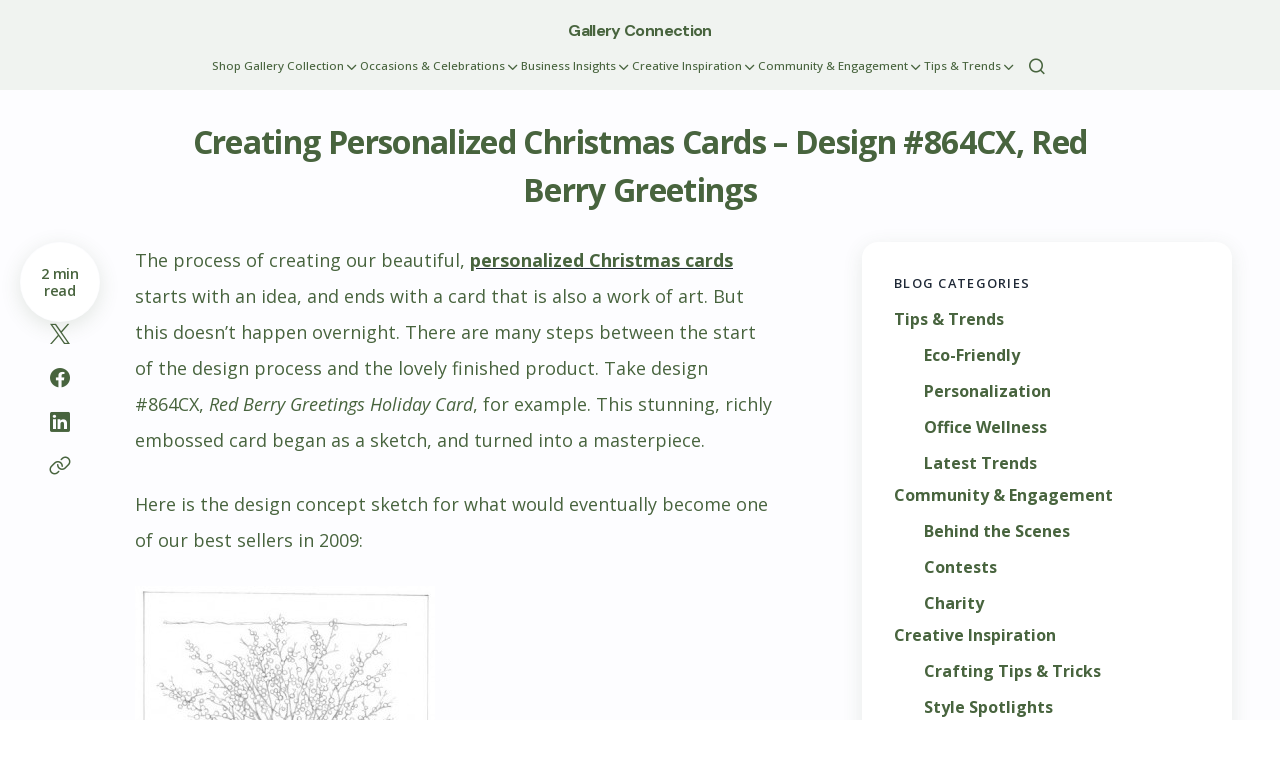

--- FILE ---
content_type: text/html; charset=UTF-8
request_url: https://www.gallerycollection.com/blog/christmas-cards-design-process/creating-personalized-christmas-cards-design-864cx-red-berry/
body_size: 25131
content:
<!doctype html>
<html lang="en-US">
<head>
	<meta charset="UTF-8" />
	<meta name="viewport" content="width=device-width, initial-scale=1" />
	<link rel="profile" href="https://gmpg.org/xfn/11" />

	<meta name='robots' content='index, follow, max-image-preview:large, max-snippet:-1, max-video-preview:-1' />
	<style>img:is([sizes="auto" i], [sizes^="auto," i]) { contain-intrinsic-size: 3000px 1500px }</style>
	
	<!-- This site is optimized with the Yoast SEO plugin v25.6 - https://yoast.com/wordpress/plugins/seo/ -->
	<title>Creating Personalized Christmas Cards – Design #864CX, Red Berry Greetings - Gallery Connection</title>
	<link rel="canonical" href="https://www.gallerycollection.com/blog/christmas-cards-design-process/creating-personalized-christmas-cards-design-864cx-red-berry/" />
	<meta property="og:locale" content="en_US" />
	<meta property="og:type" content="article" />
	<meta property="og:title" content="Creating Personalized Christmas Cards – Design #864CX, Red Berry Greetings - Gallery Connection" />
	<meta property="og:description" content="The process of creating our beautiful, personalized Christmas cards starts with an idea, and ends with a card&hellip;" />
	<meta property="og:url" content="https://www.gallerycollection.com/blog/christmas-cards-design-process/creating-personalized-christmas-cards-design-864cx-red-berry/" />
	<meta property="og:site_name" content="Gallery Connection" />
	<meta property="article:published_time" content="2010-06-17T15:27:25+00:00" />
	<meta property="article:modified_time" content="2025-11-26T17:20:51+00:00" />
	<meta name="author" content="Henry L." />
	<meta name="twitter:label1" content="Written by" />
	<meta name="twitter:data1" content="Henry L." />
	<meta name="twitter:label2" content="Est. reading time" />
	<meta name="twitter:data2" content="4 minutes" />
	<script type="application/ld+json" class="yoast-schema-graph">{"@context":"https://schema.org","@graph":[{"@type":"WebPage","@id":"https://www.gallerycollection.com/blog/christmas-cards-design-process/creating-personalized-christmas-cards-design-864cx-red-berry/","url":"https://www.gallerycollection.com/blog/christmas-cards-design-process/creating-personalized-christmas-cards-design-864cx-red-berry/","name":"Creating Personalized Christmas Cards – Design #864CX, Red Berry Greetings - Gallery Connection","isPartOf":{"@id":"https://www.gallerycollection.com/blog/#website"},"primaryImageOfPage":{"@id":"https://www.gallerycollection.com/blog/christmas-cards-design-process/creating-personalized-christmas-cards-design-864cx-red-berry/#primaryimage"},"image":{"@id":"https://www.gallerycollection.com/blog/christmas-cards-design-process/creating-personalized-christmas-cards-design-864cx-red-berry/#primaryimage"},"thumbnailUrl":"https://www.gallerycollection.com/blog/wp-content/uploads/2010/06/864cx-1-300x243.jpg","datePublished":"2010-06-17T15:27:25+00:00","dateModified":"2025-11-26T17:20:51+00:00","author":{"@id":"https://www.gallerycollection.com/blog/#/schema/person/354a198a194eb6492cbacff6edb7440b"},"inLanguage":"en-US","potentialAction":[{"@type":"ReadAction","target":["https://www.gallerycollection.com/blog/christmas-cards-design-process/creating-personalized-christmas-cards-design-864cx-red-berry/"]}]},{"@type":"ImageObject","inLanguage":"en-US","@id":"https://www.gallerycollection.com/blog/christmas-cards-design-process/creating-personalized-christmas-cards-design-864cx-red-berry/#primaryimage","url":"https://www.gallerycollection.com/blog/wp-content/uploads/2010/06/864cx-1-300x243.jpg","contentUrl":"https://www.gallerycollection.com/blog/wp-content/uploads/2010/06/864cx-1-300x243.jpg"},{"@type":"WebSite","@id":"https://www.gallerycollection.com/blog/#website","url":"https://www.gallerycollection.com/blog/","name":"Gallery Connection","description":"","potentialAction":[{"@type":"SearchAction","target":{"@type":"EntryPoint","urlTemplate":"https://www.gallerycollection.com/blog/?s={search_term_string}"},"query-input":{"@type":"PropertyValueSpecification","valueRequired":true,"valueName":"search_term_string"}}],"inLanguage":"en-US"},{"@type":"Person","@id":"https://www.gallerycollection.com/blog/#/schema/person/354a198a194eb6492cbacff6edb7440b","name":"Henry L.","image":{"@type":"ImageObject","inLanguage":"en-US","@id":"https://www.gallerycollection.com/blog/#/schema/person/image/","url":"https://secure.gravatar.com/avatar/d36563ef39f0e81ca59f4c1228c7d5472aa91c609af32dd9faf249a82d21dbce?s=96&d=mm&r=g","contentUrl":"https://secure.gravatar.com/avatar/d36563ef39f0e81ca59f4c1228c7d5472aa91c609af32dd9faf249a82d21dbce?s=96&d=mm&r=g","caption":"Henry L."}}]}</script>
	<!-- / Yoast SEO plugin. -->


<link rel='dns-prefetch' href='//www.gallerycollection.com' />
<link rel='dns-prefetch' href='//fonts.googleapis.com' />
<link href='https://fonts.gstatic.com' crossorigin rel='preconnect' />
<link rel="alternate" type="application/rss+xml" title="Gallery Connection &raquo; Feed" href="https://www.gallerycollection.com/blog/feed/" />
<link rel="alternate" type="application/rss+xml" title="Gallery Connection &raquo; Comments Feed" href="https://www.gallerycollection.com/blog/comments/feed/" />
<link rel="alternate" type="application/rss+xml" title="Gallery Connection &raquo; Creating Personalized Christmas Cards – Design #864CX, Red Berry Greetings Comments Feed" href="https://www.gallerycollection.com/blog/christmas-cards-design-process/creating-personalized-christmas-cards-design-864cx-red-berry/feed/" />
<script>
window._wpemojiSettings = {"baseUrl":"https:\/\/s.w.org\/images\/core\/emoji\/16.0.1\/72x72\/","ext":".png","svgUrl":"https:\/\/s.w.org\/images\/core\/emoji\/16.0.1\/svg\/","svgExt":".svg","source":{"concatemoji":"https:\/\/www.gallerycollection.com\/blog\/wp-includes\/js\/wp-emoji-release.min.js?ver=6.8.3"}};
/*! This file is auto-generated */
!function(s,n){var o,i,e;function c(e){try{var t={supportTests:e,timestamp:(new Date).valueOf()};sessionStorage.setItem(o,JSON.stringify(t))}catch(e){}}function p(e,t,n){e.clearRect(0,0,e.canvas.width,e.canvas.height),e.fillText(t,0,0);var t=new Uint32Array(e.getImageData(0,0,e.canvas.width,e.canvas.height).data),a=(e.clearRect(0,0,e.canvas.width,e.canvas.height),e.fillText(n,0,0),new Uint32Array(e.getImageData(0,0,e.canvas.width,e.canvas.height).data));return t.every(function(e,t){return e===a[t]})}function u(e,t){e.clearRect(0,0,e.canvas.width,e.canvas.height),e.fillText(t,0,0);for(var n=e.getImageData(16,16,1,1),a=0;a<n.data.length;a++)if(0!==n.data[a])return!1;return!0}function f(e,t,n,a){switch(t){case"flag":return n(e,"\ud83c\udff3\ufe0f\u200d\u26a7\ufe0f","\ud83c\udff3\ufe0f\u200b\u26a7\ufe0f")?!1:!n(e,"\ud83c\udde8\ud83c\uddf6","\ud83c\udde8\u200b\ud83c\uddf6")&&!n(e,"\ud83c\udff4\udb40\udc67\udb40\udc62\udb40\udc65\udb40\udc6e\udb40\udc67\udb40\udc7f","\ud83c\udff4\u200b\udb40\udc67\u200b\udb40\udc62\u200b\udb40\udc65\u200b\udb40\udc6e\u200b\udb40\udc67\u200b\udb40\udc7f");case"emoji":return!a(e,"\ud83e\udedf")}return!1}function g(e,t,n,a){var r="undefined"!=typeof WorkerGlobalScope&&self instanceof WorkerGlobalScope?new OffscreenCanvas(300,150):s.createElement("canvas"),o=r.getContext("2d",{willReadFrequently:!0}),i=(o.textBaseline="top",o.font="600 32px Arial",{});return e.forEach(function(e){i[e]=t(o,e,n,a)}),i}function t(e){var t=s.createElement("script");t.src=e,t.defer=!0,s.head.appendChild(t)}"undefined"!=typeof Promise&&(o="wpEmojiSettingsSupports",i=["flag","emoji"],n.supports={everything:!0,everythingExceptFlag:!0},e=new Promise(function(e){s.addEventListener("DOMContentLoaded",e,{once:!0})}),new Promise(function(t){var n=function(){try{var e=JSON.parse(sessionStorage.getItem(o));if("object"==typeof e&&"number"==typeof e.timestamp&&(new Date).valueOf()<e.timestamp+604800&&"object"==typeof e.supportTests)return e.supportTests}catch(e){}return null}();if(!n){if("undefined"!=typeof Worker&&"undefined"!=typeof OffscreenCanvas&&"undefined"!=typeof URL&&URL.createObjectURL&&"undefined"!=typeof Blob)try{var e="postMessage("+g.toString()+"("+[JSON.stringify(i),f.toString(),p.toString(),u.toString()].join(",")+"));",a=new Blob([e],{type:"text/javascript"}),r=new Worker(URL.createObjectURL(a),{name:"wpTestEmojiSupports"});return void(r.onmessage=function(e){c(n=e.data),r.terminate(),t(n)})}catch(e){}c(n=g(i,f,p,u))}t(n)}).then(function(e){for(var t in e)n.supports[t]=e[t],n.supports.everything=n.supports.everything&&n.supports[t],"flag"!==t&&(n.supports.everythingExceptFlag=n.supports.everythingExceptFlag&&n.supports[t]);n.supports.everythingExceptFlag=n.supports.everythingExceptFlag&&!n.supports.flag,n.DOMReady=!1,n.readyCallback=function(){n.DOMReady=!0}}).then(function(){return e}).then(function(){var e;n.supports.everything||(n.readyCallback(),(e=n.source||{}).concatemoji?t(e.concatemoji):e.wpemoji&&e.twemoji&&(t(e.twemoji),t(e.wpemoji)))}))}((window,document),window._wpemojiSettings);
</script>
<style id='wp-emoji-styles-inline-css'>

	img.wp-smiley, img.emoji {
		display: inline !important;
		border: none !important;
		box-shadow: none !important;
		height: 1em !important;
		width: 1em !important;
		margin: 0 0.07em !important;
		vertical-align: -0.1em !important;
		background: none !important;
		padding: 0 !important;
	}
</style>
<link rel='stylesheet' id='wp-block-library-css' href='https://www.gallerycollection.com/blog/wp-includes/css/dist/block-library/style.min.css?ver=6.8.3' media='all' />
<style id='global-styles-inline-css'>
:root{--wp--preset--aspect-ratio--square: 1;--wp--preset--aspect-ratio--4-3: 4/3;--wp--preset--aspect-ratio--3-4: 3/4;--wp--preset--aspect-ratio--3-2: 3/2;--wp--preset--aspect-ratio--2-3: 2/3;--wp--preset--aspect-ratio--16-9: 16/9;--wp--preset--aspect-ratio--9-16: 9/16;--wp--preset--color--black: #000000;--wp--preset--color--cyan-bluish-gray: #abb8c3;--wp--preset--color--white: #FFFFFF;--wp--preset--color--pale-pink: #f78da7;--wp--preset--color--vivid-red: #cf2e2e;--wp--preset--color--luminous-vivid-orange: #ff6900;--wp--preset--color--luminous-vivid-amber: #fcb900;--wp--preset--color--light-green-cyan: #7bdcb5;--wp--preset--color--vivid-green-cyan: #00d084;--wp--preset--color--pale-cyan-blue: #8ed1fc;--wp--preset--color--vivid-cyan-blue: #0693e3;--wp--preset--color--vivid-purple: #9b51e0;--wp--preset--color--primary: #48643e;--wp--preset--color--secondary: #1f2937;--wp--preset--color--layout: #FFFFFF;--wp--preset--color--accent: #48643e;--wp--preset--color--border: #fdfdff;--wp--preset--color--blue: #59BACC;--wp--preset--color--green: #58AD69;--wp--preset--color--orange: #FFBC49;--wp--preset--color--red: #e32c26;--wp--preset--color--gray-50: #f8f9fa;--wp--preset--color--gray-100: #f8f9fa;--wp--preset--color--gray-200: #E1E1E8;--wp--preset--gradient--vivid-cyan-blue-to-vivid-purple: linear-gradient(135deg,rgba(6,147,227,1) 0%,rgb(155,81,224) 100%);--wp--preset--gradient--light-green-cyan-to-vivid-green-cyan: linear-gradient(135deg,rgb(122,220,180) 0%,rgb(0,208,130) 100%);--wp--preset--gradient--luminous-vivid-amber-to-luminous-vivid-orange: linear-gradient(135deg,rgba(252,185,0,1) 0%,rgba(255,105,0,1) 100%);--wp--preset--gradient--luminous-vivid-orange-to-vivid-red: linear-gradient(135deg,rgba(255,105,0,1) 0%,rgb(207,46,46) 100%);--wp--preset--gradient--very-light-gray-to-cyan-bluish-gray: linear-gradient(135deg,rgb(238,238,238) 0%,rgb(169,184,195) 100%);--wp--preset--gradient--cool-to-warm-spectrum: linear-gradient(135deg,rgb(74,234,220) 0%,rgb(151,120,209) 20%,rgb(207,42,186) 40%,rgb(238,44,130) 60%,rgb(251,105,98) 80%,rgb(254,248,76) 100%);--wp--preset--gradient--blush-light-purple: linear-gradient(135deg,rgb(255,206,236) 0%,rgb(152,150,240) 100%);--wp--preset--gradient--blush-bordeaux: linear-gradient(135deg,rgb(254,205,165) 0%,rgb(254,45,45) 50%,rgb(107,0,62) 100%);--wp--preset--gradient--luminous-dusk: linear-gradient(135deg,rgb(255,203,112) 0%,rgb(199,81,192) 50%,rgb(65,88,208) 100%);--wp--preset--gradient--pale-ocean: linear-gradient(135deg,rgb(255,245,203) 0%,rgb(182,227,212) 50%,rgb(51,167,181) 100%);--wp--preset--gradient--electric-grass: linear-gradient(135deg,rgb(202,248,128) 0%,rgb(113,206,126) 100%);--wp--preset--gradient--midnight: linear-gradient(135deg,rgb(2,3,129) 0%,rgb(40,116,252) 100%);--wp--preset--gradient--primary-gradient: var(--cs-color-button);--wp--preset--font-size--small: 13px;--wp--preset--font-size--medium: 20px;--wp--preset--font-size--large: 36px;--wp--preset--font-size--x-large: 42px;--wp--preset--spacing--20: 0.44rem;--wp--preset--spacing--30: 0.67rem;--wp--preset--spacing--40: 1rem;--wp--preset--spacing--50: 1.5rem;--wp--preset--spacing--60: 2.25rem;--wp--preset--spacing--70: 3.38rem;--wp--preset--spacing--80: 5.06rem;--wp--preset--shadow--natural: 6px 6px 9px rgba(0, 0, 0, 0.2);--wp--preset--shadow--deep: 12px 12px 50px rgba(0, 0, 0, 0.4);--wp--preset--shadow--sharp: 6px 6px 0px rgba(0, 0, 0, 0.2);--wp--preset--shadow--outlined: 6px 6px 0px -3px rgba(255, 255, 255, 1), 6px 6px rgba(0, 0, 0, 1);--wp--preset--shadow--crisp: 6px 6px 0px rgba(0, 0, 0, 1);--wp--preset--shadow--standard: 0 5px 25px 0 var(--cs-palete-box-shadow);}:root { --wp--style--global--content-size: 824px;--wp--style--global--wide-size: 1248px; }:where(body) { margin: 0; }.wp-site-blocks > .alignleft { float: left; margin-right: 2em; }.wp-site-blocks > .alignright { float: right; margin-left: 2em; }.wp-site-blocks > .aligncenter { justify-content: center; margin-left: auto; margin-right: auto; }:where(.wp-site-blocks) > * { margin-block-start: 24px; margin-block-end: 0; }:where(.wp-site-blocks) > :first-child { margin-block-start: 0; }:where(.wp-site-blocks) > :last-child { margin-block-end: 0; }:root { --wp--style--block-gap: 24px; }:root :where(.is-layout-flow) > :first-child{margin-block-start: 0;}:root :where(.is-layout-flow) > :last-child{margin-block-end: 0;}:root :where(.is-layout-flow) > *{margin-block-start: 24px;margin-block-end: 0;}:root :where(.is-layout-constrained) > :first-child{margin-block-start: 0;}:root :where(.is-layout-constrained) > :last-child{margin-block-end: 0;}:root :where(.is-layout-constrained) > *{margin-block-start: 24px;margin-block-end: 0;}:root :where(.is-layout-flex){gap: 24px;}:root :where(.is-layout-grid){gap: 24px;}.is-layout-flow > .alignleft{float: left;margin-inline-start: 0;margin-inline-end: 2em;}.is-layout-flow > .alignright{float: right;margin-inline-start: 2em;margin-inline-end: 0;}.is-layout-flow > .aligncenter{margin-left: auto !important;margin-right: auto !important;}.is-layout-constrained > .alignleft{float: left;margin-inline-start: 0;margin-inline-end: 2em;}.is-layout-constrained > .alignright{float: right;margin-inline-start: 2em;margin-inline-end: 0;}.is-layout-constrained > .aligncenter{margin-left: auto !important;margin-right: auto !important;}.is-layout-constrained > :where(:not(.alignleft):not(.alignright):not(.alignfull)){max-width: var(--wp--style--global--content-size);margin-left: auto !important;margin-right: auto !important;}.is-layout-constrained > .alignwide{max-width: var(--wp--style--global--wide-size);}body .is-layout-flex{display: flex;}.is-layout-flex{flex-wrap: wrap;align-items: center;}.is-layout-flex > :is(*, div){margin: 0;}body .is-layout-grid{display: grid;}.is-layout-grid > :is(*, div){margin: 0;}body{padding-top: 0px;padding-right: 0px;padding-bottom: 0px;padding-left: 0px;}a:where(:not(.wp-element-button)){text-decoration: underline;}:root :where(.wp-element-button, .wp-block-button__link){background-color: #32373c;border-width: 0;color: #fff;font-family: inherit;font-size: inherit;line-height: inherit;padding: calc(0.667em + 2px) calc(1.333em + 2px);text-decoration: none;}.has-black-color{color: var(--wp--preset--color--black) !important;}.has-cyan-bluish-gray-color{color: var(--wp--preset--color--cyan-bluish-gray) !important;}.has-white-color{color: var(--wp--preset--color--white) !important;}.has-pale-pink-color{color: var(--wp--preset--color--pale-pink) !important;}.has-vivid-red-color{color: var(--wp--preset--color--vivid-red) !important;}.has-luminous-vivid-orange-color{color: var(--wp--preset--color--luminous-vivid-orange) !important;}.has-luminous-vivid-amber-color{color: var(--wp--preset--color--luminous-vivid-amber) !important;}.has-light-green-cyan-color{color: var(--wp--preset--color--light-green-cyan) !important;}.has-vivid-green-cyan-color{color: var(--wp--preset--color--vivid-green-cyan) !important;}.has-pale-cyan-blue-color{color: var(--wp--preset--color--pale-cyan-blue) !important;}.has-vivid-cyan-blue-color{color: var(--wp--preset--color--vivid-cyan-blue) !important;}.has-vivid-purple-color{color: var(--wp--preset--color--vivid-purple) !important;}.has-primary-color{color: var(--wp--preset--color--primary) !important;}.has-secondary-color{color: var(--wp--preset--color--secondary) !important;}.has-layout-color{color: var(--wp--preset--color--layout) !important;}.has-accent-color{color: var(--wp--preset--color--accent) !important;}.has-border-color{color: var(--wp--preset--color--border) !important;}.has-blue-color{color: var(--wp--preset--color--blue) !important;}.has-green-color{color: var(--wp--preset--color--green) !important;}.has-orange-color{color: var(--wp--preset--color--orange) !important;}.has-red-color{color: var(--wp--preset--color--red) !important;}.has-gray-50-color{color: var(--wp--preset--color--gray-50) !important;}.has-gray-100-color{color: var(--wp--preset--color--gray-100) !important;}.has-gray-200-color{color: var(--wp--preset--color--gray-200) !important;}.has-black-background-color{background-color: var(--wp--preset--color--black) !important;}.has-cyan-bluish-gray-background-color{background-color: var(--wp--preset--color--cyan-bluish-gray) !important;}.has-white-background-color{background-color: var(--wp--preset--color--white) !important;}.has-pale-pink-background-color{background-color: var(--wp--preset--color--pale-pink) !important;}.has-vivid-red-background-color{background-color: var(--wp--preset--color--vivid-red) !important;}.has-luminous-vivid-orange-background-color{background-color: var(--wp--preset--color--luminous-vivid-orange) !important;}.has-luminous-vivid-amber-background-color{background-color: var(--wp--preset--color--luminous-vivid-amber) !important;}.has-light-green-cyan-background-color{background-color: var(--wp--preset--color--light-green-cyan) !important;}.has-vivid-green-cyan-background-color{background-color: var(--wp--preset--color--vivid-green-cyan) !important;}.has-pale-cyan-blue-background-color{background-color: var(--wp--preset--color--pale-cyan-blue) !important;}.has-vivid-cyan-blue-background-color{background-color: var(--wp--preset--color--vivid-cyan-blue) !important;}.has-vivid-purple-background-color{background-color: var(--wp--preset--color--vivid-purple) !important;}.has-primary-background-color{background-color: var(--wp--preset--color--primary) !important;}.has-secondary-background-color{background-color: var(--wp--preset--color--secondary) !important;}.has-layout-background-color{background-color: var(--wp--preset--color--layout) !important;}.has-accent-background-color{background-color: var(--wp--preset--color--accent) !important;}.has-border-background-color{background-color: var(--wp--preset--color--border) !important;}.has-blue-background-color{background-color: var(--wp--preset--color--blue) !important;}.has-green-background-color{background-color: var(--wp--preset--color--green) !important;}.has-orange-background-color{background-color: var(--wp--preset--color--orange) !important;}.has-red-background-color{background-color: var(--wp--preset--color--red) !important;}.has-gray-50-background-color{background-color: var(--wp--preset--color--gray-50) !important;}.has-gray-100-background-color{background-color: var(--wp--preset--color--gray-100) !important;}.has-gray-200-background-color{background-color: var(--wp--preset--color--gray-200) !important;}.has-black-border-color{border-color: var(--wp--preset--color--black) !important;}.has-cyan-bluish-gray-border-color{border-color: var(--wp--preset--color--cyan-bluish-gray) !important;}.has-white-border-color{border-color: var(--wp--preset--color--white) !important;}.has-pale-pink-border-color{border-color: var(--wp--preset--color--pale-pink) !important;}.has-vivid-red-border-color{border-color: var(--wp--preset--color--vivid-red) !important;}.has-luminous-vivid-orange-border-color{border-color: var(--wp--preset--color--luminous-vivid-orange) !important;}.has-luminous-vivid-amber-border-color{border-color: var(--wp--preset--color--luminous-vivid-amber) !important;}.has-light-green-cyan-border-color{border-color: var(--wp--preset--color--light-green-cyan) !important;}.has-vivid-green-cyan-border-color{border-color: var(--wp--preset--color--vivid-green-cyan) !important;}.has-pale-cyan-blue-border-color{border-color: var(--wp--preset--color--pale-cyan-blue) !important;}.has-vivid-cyan-blue-border-color{border-color: var(--wp--preset--color--vivid-cyan-blue) !important;}.has-vivid-purple-border-color{border-color: var(--wp--preset--color--vivid-purple) !important;}.has-primary-border-color{border-color: var(--wp--preset--color--primary) !important;}.has-secondary-border-color{border-color: var(--wp--preset--color--secondary) !important;}.has-layout-border-color{border-color: var(--wp--preset--color--layout) !important;}.has-accent-border-color{border-color: var(--wp--preset--color--accent) !important;}.has-border-border-color{border-color: var(--wp--preset--color--border) !important;}.has-blue-border-color{border-color: var(--wp--preset--color--blue) !important;}.has-green-border-color{border-color: var(--wp--preset--color--green) !important;}.has-orange-border-color{border-color: var(--wp--preset--color--orange) !important;}.has-red-border-color{border-color: var(--wp--preset--color--red) !important;}.has-gray-50-border-color{border-color: var(--wp--preset--color--gray-50) !important;}.has-gray-100-border-color{border-color: var(--wp--preset--color--gray-100) !important;}.has-gray-200-border-color{border-color: var(--wp--preset--color--gray-200) !important;}.has-vivid-cyan-blue-to-vivid-purple-gradient-background{background: var(--wp--preset--gradient--vivid-cyan-blue-to-vivid-purple) !important;}.has-light-green-cyan-to-vivid-green-cyan-gradient-background{background: var(--wp--preset--gradient--light-green-cyan-to-vivid-green-cyan) !important;}.has-luminous-vivid-amber-to-luminous-vivid-orange-gradient-background{background: var(--wp--preset--gradient--luminous-vivid-amber-to-luminous-vivid-orange) !important;}.has-luminous-vivid-orange-to-vivid-red-gradient-background{background: var(--wp--preset--gradient--luminous-vivid-orange-to-vivid-red) !important;}.has-very-light-gray-to-cyan-bluish-gray-gradient-background{background: var(--wp--preset--gradient--very-light-gray-to-cyan-bluish-gray) !important;}.has-cool-to-warm-spectrum-gradient-background{background: var(--wp--preset--gradient--cool-to-warm-spectrum) !important;}.has-blush-light-purple-gradient-background{background: var(--wp--preset--gradient--blush-light-purple) !important;}.has-blush-bordeaux-gradient-background{background: var(--wp--preset--gradient--blush-bordeaux) !important;}.has-luminous-dusk-gradient-background{background: var(--wp--preset--gradient--luminous-dusk) !important;}.has-pale-ocean-gradient-background{background: var(--wp--preset--gradient--pale-ocean) !important;}.has-electric-grass-gradient-background{background: var(--wp--preset--gradient--electric-grass) !important;}.has-midnight-gradient-background{background: var(--wp--preset--gradient--midnight) !important;}.has-primary-gradient-gradient-background{background: var(--wp--preset--gradient--primary-gradient) !important;}.has-small-font-size{font-size: var(--wp--preset--font-size--small) !important;}.has-medium-font-size{font-size: var(--wp--preset--font-size--medium) !important;}.has-large-font-size{font-size: var(--wp--preset--font-size--large) !important;}.has-x-large-font-size{font-size: var(--wp--preset--font-size--x-large) !important;}
:root :where(.wp-block-pullquote){font-size: 1.5em;line-height: 1.6;}
</style>
<link rel='stylesheet' id='yop-public-css' href='https://www.gallerycollection.com/blog/wp-content/plugins/yop-poll/public/assets/css/yop-poll-public-6.5.37.css?ver=6.8.3' media='all' />
<link rel='stylesheet' id='csco-styles-css' href='https://www.gallerycollection.com/blog/wp-content/themes/revision/style.css?ver=1.0.4' media='all' />
<style id='csco-styles-inline-css'>

:root {
	/* Base Font */
	--cs-font-base-family: Open Sans;
	--cs-font-base-size: 0.8rem;
	--cs-font-base-weight: 400;
	--cs-font-base-style: normal;
	--cs-font-base-letter-spacing: normal;
	--cs-font-base-line-height: 1.5;

	/* Primary Font */
	--cs-font-primary-family: Open Sans;
	--cs-font-primary-size: 0.9rem;
	--cs-font-primary-weight: 600;
	--cs-font-primary-style: normal;
	--cs-font-primary-letter-spacing: -0.03em;
	--cs-font-primary-text-transform: none;
	--cs-font-primary-line-height: 1.5;

	/* Secondary Font */
	--cs-font-secondary-family: Open Sans;
	--cs-font-secondary-size: 0.85rem;
	--cs-font-secondary-weight: 400;
	--cs-font-secondary-style: normal;
	--cs-font-secondary-letter-spacing: normal;
	--cs-font-secondary-text-transform: none;
	--cs-font-secondary-line-height: 1.5;

	/* Section Headings Font */
	--cs-font-section-headings-family: Open Sans;
	--cs-font-section-headings-size: 0.8rem;
	--cs-font-section-headings-weight: 600;
	--cs-font-section-headings-style: normal;
	--cs-font-section-headings-letter-spacing: 0.1em;
	--cs-font-section-headings-text-transform: uppercase;
	--cs-font-section-headings-line-height: 1.55;

	/* Post Title Font Size */
	--cs-font-post-title-family: Open Sans;
	--cs-font-post-title-weight: 700;
	--cs-font-post-title-size: 2rem;
	--cs-font-post-title-letter-spacing: -0.02em;
	--cs-font-post-title-line-height: 1.5;

	/* Post Subbtitle */
	--cs-font-post-subtitle-family: Open Sans;
	--cs-font-post-subtitle-weight: 400;
	--cs-font-post-subtitle-size: 1.25rem;
	--cs-font-post-subtitle-letter-spacing: normal;
	--cs-font-post-subtitle-line-height: 1.5;

	/* Post Category Font */
	--cs-font-category-family: Open Sans;
	--cs-font-category-size: 0.65rem;
	--cs-font-category-weight: 700;
	--cs-font-category-style: normal;
	--cs-font-category-letter-spacing: 0.1em;
	--cs-font-category-text-transform: uppercase;
	--cs-font-category-line-height: 1.2;

	/* Post Meta Font */
	--cs-font-post-meta-family: Open Sans;
	--cs-font-post-meta-size: 0.9rem;
	--cs-font-post-meta-weight: 600;
	--cs-font-post-meta-style: normal;
	--cs-font-post-meta-letter-spacing: -0.02em;
	--cs-font-post-meta-text-transform: none;
	--cs-font-post-meta-line-height: 1.2;

	/* Post Content */
	--cs-font-post-content-family: Open Sans;
	--cs-font-post-content-weight: 400;
	--cs-font-post-content-size: 1.125rem;
	--cs-font-post-content-letter-spacing: ;
	--cs-font-post-content-line-height: 2;

	/* Input Font */
	--cs-font-input-family: Open Sans;
	--cs-font-input-size: 0.875rem;
	--cs-font-input-weight: 400;
	--cs-font-input-style: normal;
	--cs-font-input-line-height: 1.55;
	--cs-font-input-letter-spacing: normal;
	--cs-font-input-text-transform: none;

	/* Entry Title Font Size */
	--cs-font-entry-title-family: Open Sans;
	--cs-font-entry-title-weight: 700;
	--cs-font-entry-title-letter-spacing: 0px;
	--cs-font-entry-title-line-height: 1.3;

	/* Entry Excerpt */
	--cs-font-entry-excerpt-family: Open Sans;
	--cs-font-entry-excerpt-weight: 400;
	--cs-font-entry-excerpt-size: 1rem;
	--cs-font-entry-excerpt-letter-spacing: normal;
	--cs-font-entry-excerpt-line-height: 1.5;

	/* Logos --------------- */

	/* Main Logo */
	--cs-font-main-logo-family: DM Sans;
	--cs-font-main-logo-size: 1.375rem;
	--cs-font-main-logo-weight: 700;
	--cs-font-main-logo-style: normal;
	--cs-font-main-logo-letter-spacing: -0.04em;
	--cs-font-main-logo-text-transform: none;

	/* Footer Logo */
	--cs-font-footer-logo-family: DM Sans;
	--cs-font-footer-logo-size: 1.375rem;
	--cs-font-footer-logo-weight: 700;
	--cs-font-footer-logo-style: normal;
	--cs-font-footer-logo-letter-spacing: -0.04em;
	--cs-font-footer-logo-text-transform: none;

	/* Headings --------------- */

	/* Headings */
	--cs-font-headings-family: Open Sans;
	--cs-font-headings-weight: 700;
	--cs-font-headings-style: normal;
	--cs-font-headings-line-height: 1.25em;
	--cs-font-headings-letter-spacing: 0px;
	--cs-font-headings-text-transform: capitalize;

	/* Menu Font --------------- */

	/* Menu */
	/* Used for main top level menu elements. */
	--cs-font-menu-family: Open Sans;
	--cs-font-menu-size: 0.9rem;
	--cs-font-menu-weight: 500;
	--cs-font-menu-style: normal;
	--cs-font-menu-letter-spacing: 0em;
	--cs-font-menu-text-transform: none;
	--cs-font-menu-line-height: 1.2;

	/* Submenu Font */
	/* Used for submenu elements. */
	--cs-font-submenu-family: Open Sans;
	--cs-font-submenu-size: 0.9rem;
	--cs-font-submenu-weight: 500;
	--cs-font-submenu-style: normal;
	--cs-font-submenu-letter-spacing: -0.03em;
	--cs-font-submenu-text-transform: none;
	--cs-font-submenu-line-height: 1.2;

	/* Footer Menu */
	--cs-font-footer-menu-family: Open Sans;
	--cs-font-footer-menu-size: 0.75rem;
	--cs-font-footer-menu-weight: 800;
	--cs-font-footer-menu-style: normal;
	--cs-font-footer-menu-letter-spacing: 0.1em;
	--cs-font-footer-menu-text-transform: uppercase;
	--cs-font-footer-menu-line-height: 1.2;

	/* Footer Submenu Font */
	--cs-font-footer-submenu-family: Open Sans;
	--cs-font-footer-submenu-size: 1rem;
	--cs-font-footer-submenu-weight: 600;
	--cs-font-footer-submenu-style: normal;
	--cs-font-footer-submenu-letter-spacing: -0.03em;
	--cs-font-footer-submenu-text-transform: none;
	--cs-font-footer-submenu-line-height: 1.2;
}

</style>
<link rel='stylesheet' id='5db6a4eefe94c8f422fc21ae099cbfee-css' href='https://fonts.googleapis.com/css?family=Open+Sans%3A400%2C400i%2C500i%2C500%2C700%2C700i%2C600%2C800&#038;subset=latin%2Clatin-ext%2Ccyrillic%2Ccyrillic-ext%2Cvietnamese&#038;display=swap&#038;ver=1.0.4' media='all' />
<link rel='stylesheet' id='39ef854261d0c71aef7a84d841a802aa-css' href='https://fonts.googleapis.com/css?family=DM+Sans%3A700&#038;subset=latin%2Clatin-ext%2Ccyrillic%2Ccyrillic-ext%2Cvietnamese&#038;display=swap&#038;ver=1.0.4' media='all' />
<style id='cs-customizer-output-styles-inline-css'>
:root{--cs-light-primary-color:#48643e;--cs-dark-primary-color:#FFFFFF;--cs-light-secondary-color:#1f2937;--cs-dark-secondary-color:#CDCDCD;--cs-light-accent-color:#48643e;--cs-dark-accent-color:#FFFFFF;--cs-light-site-background-start:#FDFDFF;--cs-dark-site-background-start:#1C1C1C;--cs-light-site-background-end:#ffffff;--cs-dark-site-background-end:#1C1C1C;--cs-light-layout-background:#FFFFFF;--cs-dark-layout-background:#222222;--cs-light-offcanvas-background:#FFFFFF;--cs-dark-offcanvas-background:#222222;--cs-light-header-background:#f0f3f0;--cs-dark-header-background:#1C1C1C;--cs-light-header-submenu-background:#FFFFFF;--cs-dark-header-submenu-background:#222222;--cs-light-header-highlight-background:#ffffff;--cs-dark-header-highlight-background:#3D3D3D;--cs-light-input-background:#FFFFFF;--cs-dark-input-background:#222222;--cs-light-input-color:#29294B;--cs-dark-input-color:#FFFFFF;--cs-light-button-background-start:#48643e;--cs-dark-button-background-start:#434343;--cs-light-button-background-end:#48643e;--cs-dark-button-background-end:#0F0F0F;--cs-light-button-color:#ffffff;--cs-dark-button-color:#FFFFFF;--cs-light-button-hover-background-start:#48643e;--cs-dark-button-hover-background-start:#383838;--cs-light-button-hover-background-end:#48643e;--cs-dark-button-hover-background-end:#010101;--cs-light-button-hover-color:#FFFFFF;--cs-dark-button-hover-color:#FFFFFF;--cs-light-border-color:#fdfdff;--cs-dark-border-color:#2E2E2E;--cs-layout-elements-border-radius:8px;--cs-thumbnail-border-radius:16px;--cs-button-border-radius:8px;--cs-input-border-radius:8px;--cs-tag-border-radius:6px;--cs-heading-1-font-size:2rem;--cs-heading-2-font-size:2.5em;--cs-heading-3-font-size:2rem;--cs-heading-4-font-size:1rem;--cs-heading-5-font-size:1rem;--cs-heading-6-font-size:0.8rem;--cs-header-initial-height:90px;--cs-header-height:90px;--cs-header-border-width:1.75rem;--cs-hero-slider-delay-ms:5000;}:root, [data-scheme="light"]{--cs-light-overlay-background-rgb:0,0,0;}:root, [data-scheme="dark"]{--cs-dark-overlay-background-rgb:0,0,0;}.cs-posts-area__home.cs-posts-area__grid{--cs-posts-area-grid-columns:3;}.cs-posts-area__home.cs-archive-grid{--cs-posts-area-grid-row-gap:48px;--cs-entry-title-font-size:1.3125rem;}.cs-posts-area__archive.cs-posts-area__grid{--cs-posts-area-grid-columns:3;}.cs-posts-area__archive.cs-archive-grid{--cs-posts-area-grid-row-gap:48px;--cs-entry-title-font-size:1.5rem;}.cs-read-next .cs-posts-area__read-next{--cs-posts-area-grid-row-gap:48px;}.cs-posts-area__read-next{--cs-entry-title-font-size:1.5rem;}@media (max-width: 991.98px){.cs-posts-area__home.cs-posts-area__grid{--cs-posts-area-grid-columns:2;}.cs-posts-area__home.cs-archive-grid{--cs-posts-area-grid-row-gap:36px;--cs-entry-title-font-size:1.3125rem;}.cs-posts-area__archive.cs-posts-area__grid{--cs-posts-area-grid-columns:2;}.cs-posts-area__archive.cs-archive-grid{--cs-posts-area-grid-row-gap:36px;--cs-entry-title-font-size:1.5rem;}.cs-read-next .cs-posts-area__read-next{--cs-posts-area-grid-row-gap:36px;}.cs-posts-area__read-next{--cs-entry-title-font-size:1.5rem;}}@media (max-width: 767.98px){.cs-posts-area__home.cs-posts-area__grid{--cs-posts-area-grid-columns:1;}.cs-posts-area__archive.cs-posts-area__grid{--cs-posts-area-grid-columns:1;}}@media (max-width: 575.98px){.cs-posts-area__home.cs-archive-grid{--cs-posts-area-grid-row-gap:24px;--cs-entry-title-font-size:1.3125rem;}.cs-posts-area__archive.cs-archive-grid{--cs-posts-area-grid-row-gap:24px;--cs-entry-title-font-size:1.5rem;}.cs-read-next .cs-posts-area__read-next{--cs-posts-area-grid-row-gap:24px;}.cs-posts-area__read-next{--cs-entry-title-font-size:1.5rem;}}
</style>
<link rel='stylesheet' id='colorbox-css' href='https://www.gallerycollection.com/blog/wp-content/plugins/slideshow-gallery/views/default/css/colorbox.css?ver=1.3.19' media='all' />
<link rel='stylesheet' id='slideshow-font-css' href='https://www.gallerycollection.com/blog/wp-content/plugins/slideshow-gallery/views/default/css/font.css' media='all' />
<script src="https://www.gallerycollection.com/blog/wp-includes/js/jquery/jquery.min.js?ver=3.7.1" id="jquery-core-js"></script>
<script src="https://www.gallerycollection.com/blog/wp-includes/js/jquery/jquery-migrate.min.js?ver=3.4.1" id="jquery-migrate-js"></script>
<script id="yop-public-js-extra">
var objectL10n = {"yopPollParams":{"urlParams":{"ajax":"https:\/\/www.gallerycollection.com\/blog\/wp-admin\/admin-ajax.php","wpLogin":"https:\/\/www.gallerycollection.com\/blog\/wp-login.php?redirect_to=https%3A%2F%2Fwww.gallerycollection.com%2Fblog%2Fwp-admin%2Fadmin-ajax.php%3Faction%3Dyop_poll_record_wordpress_vote"},"apiParams":{"reCaptcha":{"siteKey":""},"reCaptchaV2Invisible":{"siteKey":""},"reCaptchaV3":{"siteKey":""},"hCaptcha":{"siteKey":""},"cloudflareTurnstile":{"siteKey":""}},"captchaParams":{"imgPath":"https:\/\/www.gallerycollection.com\/blog\/wp-content\/plugins\/yop-poll\/public\/assets\/img\/","url":"https:\/\/www.gallerycollection.com\/blog\/wp-content\/plugins\/yop-poll\/app.php","accessibilityAlt":"Sound icon","accessibilityTitle":"Accessibility option: listen to a question and answer it!","accessibilityDescription":"Type below the <strong>answer<\/strong> to what you hear. Numbers or words:","explanation":"Click or touch the <strong>ANSWER<\/strong>","refreshAlt":"Refresh\/reload icon","refreshTitle":"Refresh\/reload: get new images and accessibility option!"},"voteParams":{"invalidPoll":"Invalid Poll","noAnswersSelected":"No answer selected","minAnswersRequired":"At least {min_answers_allowed} answer(s) required","maxAnswersRequired":"A max of {max_answers_allowed} answer(s) accepted","noAnswerForOther":"No other answer entered","noValueForCustomField":"{custom_field_name} is required","tooManyCharsForCustomField":"Text for {custom_field_name} is too long","consentNotChecked":"You must agree to our terms and conditions","noCaptchaSelected":"Captcha is required","thankYou":"Thank you for your vote"},"resultsParams":{"singleVote":"vote","multipleVotes":"votes","singleAnswer":"answer","multipleAnswers":"answers"}}};
</script>
<script src="https://www.gallerycollection.com/blog/wp-content/plugins/yop-poll/public/assets/js/yop-poll-public-6.5.37.min.js?ver=6.8.3" id="yop-public-js"></script>
<script src="https://www.gallerycollection.com/blog/wp-content/plugins/slideshow-gallery/views/default/js/gallery.js?ver=1.0" id="slideshow-gallery-js"></script>
<script src="https://www.gallerycollection.com/blog/wp-content/plugins/slideshow-gallery/views/default/js/colorbox.js?ver=1.3.19" id="colorbox-js"></script>
<link rel="https://api.w.org/" href="https://www.gallerycollection.com/blog/wp-json/" /><link rel="alternate" title="JSON" type="application/json" href="https://www.gallerycollection.com/blog/wp-json/wp/v2/posts/1894" /><link rel="EditURI" type="application/rsd+xml" title="RSD" href="https://www.gallerycollection.com/blog/xmlrpc.php?rsd" />
<meta name="generator" content="WordPress 6.8.3" />
<link rel='shortlink' href='https://www.gallerycollection.com/blog/?p=1894' />
<link rel="alternate" title="oEmbed (JSON)" type="application/json+oembed" href="https://www.gallerycollection.com/blog/wp-json/oembed/1.0/embed?url=https%3A%2F%2Fwww.gallerycollection.com%2Fblog%2Fchristmas-cards-design-process%2Fcreating-personalized-christmas-cards-design-864cx-red-berry%2F" />
<link rel="alternate" title="oEmbed (XML)" type="text/xml+oembed" href="https://www.gallerycollection.com/blog/wp-json/oembed/1.0/embed?url=https%3A%2F%2Fwww.gallerycollection.com%2Fblog%2Fchristmas-cards-design-process%2Fcreating-personalized-christmas-cards-design-864cx-red-berry%2F&#038;format=xml" />

		<!-- GA Google Analytics @ https://m0n.co/ga -->
		<script async src="https://www.googletagmanager.com/gtag/js?id=G-PM1BX6ZCFZ"></script>
		<script>
			window.dataLayer = window.dataLayer || [];
			function gtag(){dataLayer.push(arguments);}
			gtag('js', new Date());
			gtag('config', 'G-PM1BX6ZCFZ');
		</script>

	</head>

<body class="wp-singular post-template-default single single-post postid-1894 single-format-standard wp-embed-responsive wp-theme-revision metaslider-plugin cs-page-layout-right cs-navbar-smart-enabled cs-sticky-sidebar-enabled cs-stick-last cs-single-header-type-title" data-scheme='light'>



	<div class="cs-site-overlay"></div>

	<div class="cs-offcanvas">
		<div class="cs-offcanvas__header">
			
					<div class="cs-logo">
			<a class="cs-header__logo cs-logo-once " href="https://www.gallerycollection.com/blog/">
				Gallery Connection			</a>

					</div>
		
			<nav class="cs-offcanvas__nav">
				<span class="cs-offcanvas__toggle" role="button" aria-label="Close mobile menu button"><i class="cs-icon cs-icon-x"></i></span>
			</nav>

					</div>
		<aside class="cs-offcanvas__sidebar">
			<div class="cs-offcanvas__inner cs-offcanvas__area cs-widget-area">
				<div class="widget widget_nav_menu"><div class="menu-top-nav-container"><ul id="menu-top-nav" class="menu"><li id="menu-item-12837" class="menu-item menu-item-type-custom menu-item-object-custom menu-item-has-children menu-item-12837"><a href="https://www.gallerycollection.com?location=blog">Shop Gallery Collection</a>
<ul class="sub-menu">
	<li id="menu-item-12838" class="menu-item menu-item-type-custom menu-item-object-custom menu-item-12838"><a href="https://www.gallerycollection.com/christmas-cards/all-cards.htm?location=blog">Christmas Cards</a></li>
	<li id="menu-item-12839" class="menu-item menu-item-type-custom menu-item-object-custom menu-item-12839"><a href="https://www.gallerycollection.com/birthday-cards/browse-all-birthday-cards.htm?location=blog">Birthday Cards</a></li>
	<li id="menu-item-12840" class="menu-item menu-item-type-custom menu-item-object-custom menu-item-12840"><a href="https://www.gallerycollection.com/all-occasion-cards/anniversary-cards.htm?location=blog">Anniversary Cards</a></li>
	<li id="menu-item-12841" class="menu-item menu-item-type-custom menu-item-object-custom menu-item-12841"><a href="https://www.gallerycollection.com/assortment-boxes/browse.htm?location=blog">Card Assortments</a></li>
	<li id="menu-item-12842" class="menu-item menu-item-type-custom menu-item-object-custom menu-item-12842"><a href="https://www.gallerycollection.com/presentation-folders/browse.htm?location=blog">Folders</a></li>
	<li id="menu-item-12843" class="menu-item menu-item-type-custom menu-item-object-custom menu-item-12843"><a href="https://www.gallerycollection.com/certificate-holders.htm?location=blog">Certificates</a></li>
	<li id="menu-item-12844" class="menu-item menu-item-type-custom menu-item-object-custom menu-item-12844"><a href="https://www.gallerycollection.com/business-cards/browse.htm?location=blog">Business Cards</a></li>
</ul>
</li>
<li id="menu-item-12845" class="menu-item menu-item-type-taxonomy menu-item-object-category menu-item-has-children menu-item-12845"><a href="https://www.gallerycollection.com/blog/category/occasions-and-celebrations/">Occasions &amp; Celebrations</a>
<ul class="sub-menu">
	<li id="menu-item-12846" class="menu-item menu-item-type-taxonomy menu-item-object-category menu-item-12846"><a href="https://www.gallerycollection.com/blog/category/occasions-and-celebrations/birthday-inspiration/">Birthday Inspiration</a></li>
	<li id="menu-item-12847" class="menu-item menu-item-type-taxonomy menu-item-object-category menu-item-12847"><a href="https://www.gallerycollection.com/blog/category/occasions-and-celebrations/anniversary-messages/">Anniversary Messages</a></li>
	<li id="menu-item-12848" class="menu-item menu-item-type-taxonomy menu-item-object-category menu-item-12848"><a href="https://www.gallerycollection.com/blog/category/occasions-and-celebrations/expressing-thanks/">Expressing Thanks</a></li>
	<li id="menu-item-12849" class="menu-item menu-item-type-taxonomy menu-item-object-category menu-item-12849"><a href="https://www.gallerycollection.com/blog/category/occasions-and-celebrations/comforting-messages/">Comforting Messages</a></li>
	<li id="menu-item-12850" class="menu-item menu-item-type-taxonomy menu-item-object-category menu-item-12850"><a href="https://www.gallerycollection.com/blog/category/occasions-and-celebrations/holiday-traditions/">Holiday Traditions</a></li>
	<li id="menu-item-12851" class="menu-item menu-item-type-taxonomy menu-item-object-category menu-item-12851"><a href="https://www.gallerycollection.com/blog/category/occasions-and-celebrations/welcoming-messages/">Welcoming Messages</a></li>
</ul>
</li>
<li id="menu-item-12852" class="menu-item menu-item-type-taxonomy menu-item-object-category menu-item-has-children menu-item-12852"><a href="https://www.gallerycollection.com/blog/category/business-insights/">Business Insights</a>
<ul class="sub-menu">
	<li id="menu-item-12853" class="menu-item menu-item-type-taxonomy menu-item-object-category menu-item-12853"><a href="https://www.gallerycollection.com/blog/category/business-insights/marketing/">Marketing</a></li>
	<li id="menu-item-12854" class="menu-item menu-item-type-taxonomy menu-item-object-category menu-item-12854"><a href="https://www.gallerycollection.com/blog/category/business-insights/holiday-card-etiquette/">Holiday Card Etiquette</a></li>
	<li id="menu-item-12855" class="menu-item menu-item-type-taxonomy menu-item-object-category menu-item-12855"><a href="https://www.gallerycollection.com/blog/category/business-insights/workplace-morale/">Workplace Morale</a></li>
	<li id="menu-item-12856" class="menu-item menu-item-type-taxonomy menu-item-object-category menu-item-12856"><a href="https://www.gallerycollection.com/blog/category/business-insights/corporate-gifting/">Corporate Gifting</a></li>
</ul>
</li>
<li id="menu-item-12857" class="menu-item menu-item-type-taxonomy menu-item-object-category menu-item-has-children menu-item-12857"><a href="https://www.gallerycollection.com/blog/category/creative-inspiration/">Creative Inspiration</a>
<ul class="sub-menu">
	<li id="menu-item-12859" class="menu-item menu-item-type-taxonomy menu-item-object-category menu-item-12859"><a href="https://www.gallerycollection.com/blog/category/creative-inspiration/style-spotlights/">Style Spotlights</a></li>
	<li id="menu-item-12860" class="menu-item menu-item-type-taxonomy menu-item-object-category menu-item-12860"><a href="https://www.gallerycollection.com/blog/category/creative-inspiration/crafting-tips-and-tricks/">Crafting Tips &amp; Tricks</a></li>
</ul>
</li>
<li id="menu-item-12862" class="menu-item menu-item-type-taxonomy menu-item-object-category menu-item-has-children menu-item-12862"><a href="https://www.gallerycollection.com/blog/category/community-and-engagement/">Community &amp; Engagement</a>
<ul class="sub-menu">
	<li id="menu-item-12863" class="menu-item menu-item-type-taxonomy menu-item-object-category menu-item-12863"><a href="https://www.gallerycollection.com/blog/category/community-and-engagement/contests/">Contests</a></li>
	<li id="menu-item-12864" class="menu-item menu-item-type-taxonomy menu-item-object-category menu-item-12864"><a href="https://www.gallerycollection.com/blog/category/community-and-engagement/charity/">Charity</a></li>
	<li id="menu-item-12865" class="menu-item menu-item-type-taxonomy menu-item-object-category menu-item-12865"><a href="https://www.gallerycollection.com/blog/category/community-and-engagement/behind-the-scenes/">Behind the Scenes</a></li>
</ul>
</li>
<li id="menu-item-12866" class="menu-item menu-item-type-taxonomy menu-item-object-category menu-item-has-children menu-item-12866"><a href="https://www.gallerycollection.com/blog/category/tips-and-trends/">Tips &amp; Trends</a>
<ul class="sub-menu">
	<li id="menu-item-12867" class="menu-item menu-item-type-taxonomy menu-item-object-category menu-item-12867"><a href="https://www.gallerycollection.com/blog/category/tips-and-trends/latest-trends/">Latest Trends</a></li>
	<li id="menu-item-12868" class="menu-item menu-item-type-taxonomy menu-item-object-category menu-item-12868"><a href="https://www.gallerycollection.com/blog/category/tips-and-trends/office-wellness-tips-and-trends/">Office Wellness</a></li>
	<li id="menu-item-12869" class="menu-item menu-item-type-taxonomy menu-item-object-category menu-item-12869"><a href="https://www.gallerycollection.com/blog/category/tips-and-trends/personalization/">Personalization</a></li>
	<li id="menu-item-12870" class="menu-item menu-item-type-taxonomy menu-item-object-category menu-item-12870"><a href="https://www.gallerycollection.com/blog/category/tips-and-trends/eco-friendly-tips-and-trends/">Eco-Friendly</a></li>
</ul>
</li>
</ul></div></div>
				
				
				<div class="cs-offcanvas__bottombar">
					
<div class="cs-social">
						<a class="cs-social__link" href="https://www.facebook.com/TheGalleryCollection" target="_blank" title="Facebook">
									<svg xmlns="http://www.w3.org/2000/svg" width="24" height="24" viewBox="0 0 24 24" fill="none" ><path d="M12 2C6.477 2 2 6.477 2 12C2 16.991 5.657 21.128 10.438 21.879V14.89H7.898V12H10.438V9.797C10.438 7.291 11.93 5.907 14.215 5.907C15.309 5.907 16.453 6.102 16.453 6.102V8.562H15.193C13.95 8.562 13.563 9.333 13.563 10.124V12H16.336L15.893 14.89H13.563V21.879C18.343 21.129 22 16.99 22 12C22 6.477 17.523 2 12 2Z" fill="#29294B"/></svg>							</a>
								<a class="cs-social__link" href="https://x.com/GCGreetingCards" target="_blank" title="X">
									<svg xmlns="http://www.w3.org/2000/svg" width="24" height="24" viewBox="0 0 24 24" fill="none" ><path d="M13.8999 10.472L21.3326 2.02222H19.5713L13.1175 9.35906L7.96285 2.02222H2.01758L9.81242 13.1168L2.01758 21.9777H3.77899L10.5944 14.2298L16.0381 21.9777H21.9834L13.8995 10.472H13.8999ZM11.4874 13.2146L10.6977 12.1098L4.41365 3.31901H7.11908L12.1903 10.4135L12.9801 11.5182L19.5722 20.7399H16.8667L11.4874 13.215V13.2146Z" fill="#29294B"/></svg>							</a>
								<a class="cs-social__link" href="https://www.instagram.com/gallerycollection/" target="_blank" title="Instagram">
									<svg xmlns="http://www.w3.org/2000/svg" width="24" height="24" viewBox="0 0 24 24" fill="none" ><path d="M7.85844 2.06995C6.79443 2.12015 6.06783 2.28995 5.43263 2.53955C4.77523 2.79575 4.21802 3.13955 3.66362 3.69596C3.10922 4.25236 2.76782 4.80996 2.51342 5.46836C2.26722 6.10497 2.10042 6.83217 2.05342 7.89677C2.00642 8.96138 1.99602 9.30358 2.00122 12.0192C2.00642 14.7348 2.01842 15.0752 2.07002 16.142C2.12082 17.2058 2.29002 17.9322 2.53962 18.5676C2.79622 19.225 3.13962 19.782 3.69622 20.3366C4.25282 20.8912 4.81003 21.2318 5.47003 21.4866C6.10603 21.7324 6.83343 21.9 7.89784 21.9466C8.96224 21.9932 9.30484 22.004 12.0197 21.9988C14.7345 21.9936 15.0763 21.9816 16.1429 21.931C17.2095 21.8804 17.9321 21.71 18.5677 21.4616C19.2251 21.2044 19.7825 20.8616 20.3367 20.3048C20.8909 19.748 21.2321 19.19 21.4863 18.5312C21.7327 17.8952 21.9001 17.1678 21.9463 16.1042C21.9929 15.0368 22.0039 14.696 21.9987 11.9808C21.9935 9.26558 21.9813 8.92518 21.9307 7.85877C21.8801 6.79237 21.7107 6.06817 21.4613 5.43236C21.2043 4.77496 20.8613 4.21836 20.3049 3.66336C19.7485 3.10835 19.1901 2.76735 18.5315 2.51375C17.8951 2.26755 17.1681 2.09975 16.1037 2.05375C15.0393 2.00775 14.6967 1.99595 11.9809 2.00115C9.26504 2.00635 8.92504 2.01795 7.85844 2.06995ZM7.97524 20.1476C7.00023 20.1052 6.47083 19.9432 6.11803 19.8076C5.65083 19.6276 5.31803 19.41 4.96643 19.0618C4.61483 18.7136 4.39882 18.3796 4.21642 17.9134C4.07942 17.5606 3.91442 17.0318 3.86882 16.0568C3.81922 15.003 3.80882 14.6866 3.80302 12.0168C3.79722 9.34698 3.80742 9.03098 3.85362 7.97677C3.89522 7.00257 4.05822 6.47257 4.19362 6.11997C4.37362 5.65216 4.59043 5.31996 4.93943 4.96856C5.28843 4.61716 5.62143 4.40076 6.08803 4.21836C6.44043 4.08076 6.96923 3.91716 7.94384 3.87076C8.99844 3.82076 9.31444 3.81076 11.9839 3.80496C14.6533 3.79916 14.9701 3.80916 16.0251 3.85556C16.9993 3.89796 17.5295 4.05936 17.8817 4.19556C18.3491 4.37556 18.6817 4.59176 19.0331 4.94136C19.3845 5.29096 19.6011 5.62276 19.7835 6.09037C19.9213 6.44177 20.0849 6.97037 20.1309 7.94557C20.1811 9.00018 20.1925 9.31638 20.1973 11.9856C20.2021 14.6548 20.1927 14.9718 20.1465 16.0256C20.1039 17.0006 19.9423 17.5302 19.8065 17.8834C19.6265 18.3504 19.4095 18.6834 19.0603 19.0346C18.7111 19.3858 18.3785 19.6022 17.9117 19.7846C17.5597 19.922 17.0303 20.086 16.0565 20.1324C15.0019 20.182 14.6859 20.1924 12.0155 20.1982C9.34504 20.204 9.03004 20.1932 7.97544 20.1476M16.1275 6.65537C16.1279 6.89272 16.1986 7.12463 16.3308 7.32176C16.463 7.51888 16.6507 7.67238 16.8702 7.76283C17.0896 7.85327 17.331 7.87661 17.5637 7.82989C17.7964 7.78317 18.01 7.66848 18.1776 7.50034C18.3451 7.3322 18.459 7.11815 18.5049 6.88527C18.5507 6.65239 18.5265 6.41113 18.4352 6.19202C18.344 5.97291 18.1898 5.78578 17.9922 5.65429C17.7946 5.52281 17.5624 5.45289 17.3251 5.45336C17.0069 5.454 16.702 5.58098 16.4774 5.80639C16.2528 6.0318 16.1269 6.33718 16.1275 6.65537ZM6.86543 12.01C6.87103 14.846 9.17424 17.1398 12.0097 17.1344C14.8451 17.129 17.1405 14.826 17.1351 11.99C17.1297 9.15398 14.8259 6.85957 11.9901 6.86517C9.15424 6.87077 6.86003 9.17438 6.86543 12.01ZM8.66664 12.0064C8.66534 11.3471 8.85956 10.7022 9.22476 10.1533C9.58995 9.60444 10.1097 9.17616 10.7183 8.92265C11.3269 8.66915 11.997 8.60181 12.6439 8.72915C13.2908 8.85649 13.8853 9.17279 14.3524 9.63805C14.8196 10.1033 15.1382 10.6966 15.2681 11.343C15.398 11.9894 15.3333 12.6597 15.0822 13.2693C14.8311 13.8789 14.4049 14.4004 13.8575 14.7677C13.31 15.1351 12.6659 15.3319 12.0067 15.3332C11.5689 15.3341 11.1352 15.2488 10.7304 15.0821C10.3257 14.9154 9.95768 14.6706 9.64752 14.3617C9.33736 14.0527 9.0911 13.6857 8.9228 13.2816C8.7545 12.8775 8.66745 12.4442 8.66664 12.0064Z" fill="#29294B"/></svg>							</a>
			</div>
				</div>
			</div>
		</aside>
	</div>
	
<div id="page" class="cs-site">

	
	<div class="cs-site-inner">

		
		
<div class="cs-header-before"></div>

<header class="cs-header cs-header-stretch">
	<div class="cs-container">
		<div class="cs-header__inner cs-header__inner-desktop">
			<div class="cs-header__col cs-col-center">
										<div class="cs-logo">
			<a class="cs-header__logo cs-logo-once " href="https://www.gallerycollection.com/blog/">
				Gallery Connection			</a>

					</div>
					</div>

			                                <div class="cs-header__col cs-col-center">
                                        <nav class="cs-header__nav"><ul id="menu-top-nav-1" class="cs-header__nav-inner"><li class="menu-item menu-item-type-custom menu-item-object-custom menu-item-has-children menu-item-12837"><a href="https://www.gallerycollection.com?location=blog"><span><span>Shop Gallery Collection</span></span></a>
<ul class="sub-menu">
	<li class="menu-item menu-item-type-custom menu-item-object-custom menu-item-12838"><a href="https://www.gallerycollection.com/christmas-cards/all-cards.htm?location=blog"><span>Christmas Cards</span></a></li>
	<li class="menu-item menu-item-type-custom menu-item-object-custom menu-item-12839"><a href="https://www.gallerycollection.com/birthday-cards/browse-all-birthday-cards.htm?location=blog"><span>Birthday Cards</span></a></li>
	<li class="menu-item menu-item-type-custom menu-item-object-custom menu-item-12840"><a href="https://www.gallerycollection.com/all-occasion-cards/anniversary-cards.htm?location=blog"><span>Anniversary Cards</span></a></li>
	<li class="menu-item menu-item-type-custom menu-item-object-custom menu-item-12841"><a href="https://www.gallerycollection.com/assortment-boxes/browse.htm?location=blog"><span>Card Assortments</span></a></li>
	<li class="menu-item menu-item-type-custom menu-item-object-custom menu-item-12842"><a href="https://www.gallerycollection.com/presentation-folders/browse.htm?location=blog"><span>Folders</span></a></li>
	<li class="menu-item menu-item-type-custom menu-item-object-custom menu-item-12843"><a href="https://www.gallerycollection.com/certificate-holders.htm?location=blog"><span>Certificates</span></a></li>
	<li class="menu-item menu-item-type-custom menu-item-object-custom menu-item-12844"><a href="https://www.gallerycollection.com/business-cards/browse.htm?location=blog"><span>Business Cards</span></a></li>
</ul>
</li>
<li class="menu-item menu-item-type-taxonomy menu-item-object-category menu-item-has-children menu-item-12845"><a href="https://www.gallerycollection.com/blog/category/occasions-and-celebrations/"><span><span>Occasions &amp; Celebrations</span></span></a>
<ul class="sub-menu">
	<li class="menu-item menu-item-type-taxonomy menu-item-object-category menu-item-12846"><a href="https://www.gallerycollection.com/blog/category/occasions-and-celebrations/birthday-inspiration/"><span>Birthday Inspiration</span></a></li>
	<li class="menu-item menu-item-type-taxonomy menu-item-object-category menu-item-12847"><a href="https://www.gallerycollection.com/blog/category/occasions-and-celebrations/anniversary-messages/"><span>Anniversary Messages</span></a></li>
	<li class="menu-item menu-item-type-taxonomy menu-item-object-category menu-item-12848"><a href="https://www.gallerycollection.com/blog/category/occasions-and-celebrations/expressing-thanks/"><span>Expressing Thanks</span></a></li>
	<li class="menu-item menu-item-type-taxonomy menu-item-object-category menu-item-12849"><a href="https://www.gallerycollection.com/blog/category/occasions-and-celebrations/comforting-messages/"><span>Comforting Messages</span></a></li>
	<li class="menu-item menu-item-type-taxonomy menu-item-object-category menu-item-12850"><a href="https://www.gallerycollection.com/blog/category/occasions-and-celebrations/holiday-traditions/"><span>Holiday Traditions</span></a></li>
	<li class="menu-item menu-item-type-taxonomy menu-item-object-category menu-item-12851"><a href="https://www.gallerycollection.com/blog/category/occasions-and-celebrations/welcoming-messages/"><span>Welcoming Messages</span></a></li>
</ul>
</li>
<li class="menu-item menu-item-type-taxonomy menu-item-object-category menu-item-has-children menu-item-12852"><a href="https://www.gallerycollection.com/blog/category/business-insights/"><span><span>Business Insights</span></span></a>
<ul class="sub-menu">
	<li class="menu-item menu-item-type-taxonomy menu-item-object-category menu-item-12853"><a href="https://www.gallerycollection.com/blog/category/business-insights/marketing/"><span>Marketing</span></a></li>
	<li class="menu-item menu-item-type-taxonomy menu-item-object-category menu-item-12854"><a href="https://www.gallerycollection.com/blog/category/business-insights/holiday-card-etiquette/"><span>Holiday Card Etiquette</span></a></li>
	<li class="menu-item menu-item-type-taxonomy menu-item-object-category menu-item-12855"><a href="https://www.gallerycollection.com/blog/category/business-insights/workplace-morale/"><span>Workplace Morale</span></a></li>
	<li class="menu-item menu-item-type-taxonomy menu-item-object-category menu-item-12856"><a href="https://www.gallerycollection.com/blog/category/business-insights/corporate-gifting/"><span>Corporate Gifting</span></a></li>
</ul>
</li>
<li class="menu-item menu-item-type-taxonomy menu-item-object-category menu-item-has-children menu-item-12857"><a href="https://www.gallerycollection.com/blog/category/creative-inspiration/"><span><span>Creative Inspiration</span></span></a>
<ul class="sub-menu">
	<li class="menu-item menu-item-type-taxonomy menu-item-object-category menu-item-12859"><a href="https://www.gallerycollection.com/blog/category/creative-inspiration/style-spotlights/"><span>Style Spotlights</span></a></li>
	<li class="menu-item menu-item-type-taxonomy menu-item-object-category menu-item-12860"><a href="https://www.gallerycollection.com/blog/category/creative-inspiration/crafting-tips-and-tricks/"><span>Crafting Tips &amp; Tricks</span></a></li>
</ul>
</li>
<li class="menu-item menu-item-type-taxonomy menu-item-object-category menu-item-has-children menu-item-12862"><a href="https://www.gallerycollection.com/blog/category/community-and-engagement/"><span><span>Community &amp; Engagement</span></span></a>
<ul class="sub-menu">
	<li class="menu-item menu-item-type-taxonomy menu-item-object-category menu-item-12863"><a href="https://www.gallerycollection.com/blog/category/community-and-engagement/contests/"><span>Contests</span></a></li>
	<li class="menu-item menu-item-type-taxonomy menu-item-object-category menu-item-12864"><a href="https://www.gallerycollection.com/blog/category/community-and-engagement/charity/"><span>Charity</span></a></li>
	<li class="menu-item menu-item-type-taxonomy menu-item-object-category menu-item-12865"><a href="https://www.gallerycollection.com/blog/category/community-and-engagement/behind-the-scenes/"><span>Behind the Scenes</span></a></li>
</ul>
</li>
<li class="menu-item menu-item-type-taxonomy menu-item-object-category menu-item-has-children menu-item-12866"><a href="https://www.gallerycollection.com/blog/category/tips-and-trends/"><span><span>Tips &amp; Trends</span></span></a>
<ul class="sub-menu">
	<li class="menu-item menu-item-type-taxonomy menu-item-object-category menu-item-12867"><a href="https://www.gallerycollection.com/blog/category/tips-and-trends/latest-trends/"><span>Latest Trends</span></a></li>
	<li class="menu-item menu-item-type-taxonomy menu-item-object-category menu-item-12868"><a href="https://www.gallerycollection.com/blog/category/tips-and-trends/office-wellness-tips-and-trends/"><span>Office Wellness</span></a></li>
	<li class="menu-item menu-item-type-taxonomy menu-item-object-category menu-item-12869"><a href="https://www.gallerycollection.com/blog/category/tips-and-trends/personalization/"><span>Personalization</span></a></li>
	<li class="menu-item menu-item-type-taxonomy menu-item-object-category menu-item-12870"><a href="https://www.gallerycollection.com/blog/category/tips-and-trends/eco-friendly-tips-and-trends/"><span>Eco-Friendly</span></a></li>
</ul>
</li>
</ul></nav>		<span class="cs-header__search-toggle" role="button" aria-label="Search">
			<i class="cs-icon cs-icon-search"></i>
		</span>
		                                </div>
                        		</div>

		
<div class="cs-header__inner cs-header__inner-mobile">
	<div class="cs-header__col cs-col-left">
						<span class="cs-header__offcanvas-toggle " role="button" aria-label="Mobile menu button">
					<i class="cs-icon cs-icon-menu1"></i>
				</span>
				</div>
	<div class="cs-header__col cs-col-center">
				<div class="cs-logo">
			<a class="cs-header__logo cs-logo-once " href="https://www.gallerycollection.com/blog/">
				Gallery Connection			</a>

					</div>
			</div>
			<div class="cs-header__col cs-col-right">
					<span class="cs-header__search-toggle" role="button" aria-label="Search">
			<i class="cs-icon cs-icon-search"></i>
		</span>
				</div>
	</div>
		
<div class="cs-search-overlay"></div>

<div class="cs-search">
	<div class="cs-search__header">
				<h2>What are You Looking For?</h2>
		
		<span class="cs-search__close" role="button" aria-label="Close search button">
			<i class="cs-icon cs-icon-x"></i>
		</span>
	</div>

	<div class="cs-search__form-container">
		
<form role="search" method="get" class="cs-search__form cs-form-box" action="https://www.gallerycollection.com/blog/">
	<div class="cs-search__group cs-form-group">
		<input required class="cs-search__input" type="search" value="" name="s" placeholder="Start Typing" role="searchbox">

		<button class="cs-search__submit" aria-label="Search" type="submit">
			Search		</button>
	</div>
</form>
	</div>

			<div class="cs-search__content">
			<div class="cs-entry__post-meta">
				<div class="cs-meta-category">
					<ul class="post-categories">
													<li>
								<a href="https://www.gallerycollection.com/blog/category/the-workplace/" rel="category tag">
									The Workplace								</a>
							</li>
													<li>
								<a href="https://www.gallerycollection.com/blog/category/thank-you-cards/" rel="category tag">
									Thank You Cards								</a>
							</li>
													<li>
								<a href="https://www.gallerycollection.com/blog/category/sympathy-cards/" rel="category tag">
									Sympathy Cards								</a>
							</li>
													<li>
								<a href="https://www.gallerycollection.com/blog/category/photo-christmas-cards/" rel="category tag">
									Photo Christmas Cards								</a>
							</li>
											</ul>
				</div>
			</div>
		</div>
	</div>
	</div>
</header>

		
		<main id="main" class="cs-site-primary">

			
			<div class="cs-site-content cs-sidebar-enabled cs-sidebar-right cs-metabar-enabled">

				
				<div class="cs-container">

					
	<div class="cs-entry__header cs-entry__header-title">
		<div class="cs-entry__header-inner">
			<h1 class="cs-entry__title"><span>Creating Personalized Christmas Cards – Design #864CX, Red Berry Greetings</span></h1>		</div>
	</div>

	
					<div id="content" class="cs-main-content">

						
<div id="primary" class="cs-content-area">

	
	
		
			
<div class="cs-entry__wrap">

	
	<div class="cs-entry__container">

				<div class="cs-entry__metabar">
			<div class="cs-entry__metabar-inner">
									<div class="cs-entry__metabar-item cs-entry__metabar-reading_time">
								<div class="cs-reading-time-item">
			<div class="cs-post-reading-time">
			<span class="cs-post-reading-time__label">
				2 min read			</span>
			<div class="cs-post-reading-time__border">
				<svg width="80" height="80" viewBox="0 0 80 80">
					<path d="M40,2 a38,38 0 0,1 0,76 a38,38 0 0,1 0,-76" style="stroke-width: 2; fill: none;"></path>
				</svg>
			</div>
			<div class="cs-post-reading-time__progress">
				<svg width="80" height="80" viewBox="0 0 80 80">
					<path d="M40,2 a38,38 0 0,1 0,76 a38,38 0 0,1 0,-76" style="stroke-width: 2; fill: none;"></path>
				</svg>
			</div>
		</div>
		</div>
							</div>
								<div class="cs-entry__metabar-item cs-entry__metabar-share">
					
		<div class="cs-share">

			
			<a class="cs-share__link" target="_blank" href="https://twitter.com/intent/tweet?t=Creating%20Personalized%20Christmas%20Cards%20%E2%80%93%20Design%20%23864CX%2C%20Red%20Berry%20Greetings&url=https://www.gallerycollection.com/blog/christmas-cards-design-process/creating-personalized-christmas-cards-design-864cx-red-berry/" title="Share in Twitter">
				<i class="cs-icon cs-icon-twitter-x"></i>
			</a>

			<a class="cs-share__link" target="_blank" href="https://www.facebook.com/sharer/sharer.php?text=Creating%20Personalized%20Christmas%20Cards%20%E2%80%93%20Design%20%23864CX%2C%20Red%20Berry%20Greetings&u=https://www.gallerycollection.com/blog/christmas-cards-design-process/creating-personalized-christmas-cards-design-864cx-red-berry/" title="Share on Facebook">
				<i class="cs-icon cs-icon-facebook"></i>
			</a>

			<a class="cs-share__link" target="_blank" href="https://www.linkedin.com/share?mini=true&url=https://www.gallerycollection.com/blog/christmas-cards-design-process/creating-personalized-christmas-cards-design-864cx-red-berry/" title="Share in Linkedin">
				<i class="cs-icon cs-icon-linkedIn"></i>
			</a>

			<a class="cs-share__link cs-share__copy-link" target="_blank" href="https://www.gallerycollection.com/blog/christmas-cards-design-process/creating-personalized-christmas-cards-design-864cx-red-berry/" title="Copy link">
				<i class="cs-icon cs-icon-link"></i>
			</a>

		</div>

						</div>
			</div>
		</div>
		
		<div class="cs-entry__content-wrap">
			
			<div class="entry-content">
				<p>The process of creating our beautiful, <a href="https://www.gallerycollection.com/christmas-cards/personalized-christmas-cards.htm" target="_blank" rel="noopener"><strong>personalized Christmas cards</strong></a> starts with an idea, and ends with a card that is also a work of art. But this doesn’t happen overnight. There are many steps between the start of the design process and the lovely finished product. Take design #864CX, <em>Red Berry Greetings Holiday Card</em>, for example. This stunning, richly embossed card began as a sketch, and turned into a masterpiece.</p>
<p>Here is the design concept sketch for what would eventually become one of our best sellers in 2009:</p>
<p><a href="https://www.gallerycollection.com/blog/wp-content/uploads/2010/06/864cx-1.jpg"><img fetchpriority="high" decoding="async" class="alignnone size-medium wp-image-1895" title="Concept sketch of design #864CX, Red Berry Greetings Holiday Card" src="https://www.gallerycollection.com/blog/wp-content/uploads/2010/06/864cx-1-300x243.jpg" alt="Concept sketch of design #864CX, Red Berry Greetings Holiday Card" width="300" height="243" srcset="https://www.gallerycollection.com/blog/wp-content/uploads/2010/06/864cx-1-300x243.jpg 300w, https://www.gallerycollection.com/blog/wp-content/uploads/2010/06/864cx-1.jpg 458w" sizes="(max-width: 300px) 100vw, 300px" /></a></p>
<p>A second sketch shows the progression of the design to what was used for the actual card:</p>
<p><a href="https://www.gallerycollection.com/blog/wp-content/uploads/2010/06/864cx-2.jpg"><img decoding="async" class="alignnone size-medium wp-image-1896" title="Concept sketch with color - Design #864CX, Red Berry Greetings Holiday Card" src="https://www.gallerycollection.com/blog/wp-content/uploads/2010/06/864cx-2-300x205.jpg" alt="Concept sketch with color - Design #864CX, Red Berry Greetings Holiday Card" width="300" height="205" border="1" srcset="https://www.gallerycollection.com/blog/wp-content/uploads/2010/06/864cx-2-300x205.jpg 300w, https://www.gallerycollection.com/blog/wp-content/uploads/2010/06/864cx-2.jpg 436w" sizes="(max-width: 300px) 100vw, 300px" /></a></p>
<p>After the design was solidified, the creative team had to decide which color scheme they felt would fit the design best. There was no skimping when it came to this detail. The card was produced in a wide range of colors, in both the paper stock and the design itself. These different versions of the card were looked over meticulously until a decision was made on which holiday card design was the most eye-catching and attractive.</p>
<p>Some of the different colors there were to choose from included white cards with blue berries and buff cards with red berries:</p>
<table border="0">
<tbody>
<tr>
<td><a href="https://www.gallerycollection.com/blog/wp-content/uploads/2010/06/864cx-3.jpg"><img decoding="async" class="alignnone size-medium wp-image-1900" title="Design concept - Design #864CX - white card with blue berries" src="https://www.gallerycollection.com/blog/wp-content/uploads/2010/06/864cx-3-300x208.jpg" alt="Design concept - Design #864CX - white card with blue berries" width="300" height="208" srcset="https://www.gallerycollection.com/blog/wp-content/uploads/2010/06/864cx-3-300x208.jpg 300w, https://www.gallerycollection.com/blog/wp-content/uploads/2010/06/864cx-3.jpg 433w" sizes="(max-width: 300px) 100vw, 300px" /></a></td>
<td width="20">&nbsp;</td>
<td><a href="https://www.gallerycollection.com/blog/wp-content/uploads/2010/06/864cx-4.jpg"><img loading="lazy" decoding="async" class="alignnone size-medium wp-image-1902" title="Design concept - Design #864CX - buff card with red berries" src="https://www.gallerycollection.com/blog/wp-content/uploads/2010/06/864cx-4-300x211.jpg" alt="Design concept - Design #864CX - buff card with red berries" width="300" height="211" srcset="https://www.gallerycollection.com/blog/wp-content/uploads/2010/06/864cx-4-300x211.jpg 300w, https://www.gallerycollection.com/blog/wp-content/uploads/2010/06/864cx-4.jpg 425w" sizes="auto, (max-width: 300px) 100vw, 300px" /></a></td>
<td width="120">&nbsp;</td>
</tr>
</tbody>
</table>
<p>The Gallery Collection offers a wide range of dark stock cards, which are always attention-getters. So, of course, we had to try out the design on our many different dark stock options. As you can see, the creative team had their work cut out for them:</p>
<table border="0">
<tbody>
<tr>
<td><a href="https://www.gallerycollection.com/blog/wp-content/uploads/2010/06/864cx-5.jpg"><img loading="lazy" decoding="async" class="alignnone size-medium wp-image-1901" title="Creative concept - Design #864CX - red card with blue berries" src="https://www.gallerycollection.com/blog/wp-content/uploads/2010/06/864cx-5-300x212.jpg" alt="Creative concept - Design #864CX - red card with blue berries" width="300" height="212" srcset="https://www.gallerycollection.com/blog/wp-content/uploads/2010/06/864cx-5-300x212.jpg 300w, https://www.gallerycollection.com/blog/wp-content/uploads/2010/06/864cx-5.jpg 427w" sizes="auto, (max-width: 300px) 100vw, 300px" /></a></td>
<td width="20">&nbsp;</td>
<td><a href="https://www.gallerycollection.com/blog/wp-content/uploads/2010/06/864cx-6.jpg"><img loading="lazy" decoding="async" class="alignnone size-medium wp-image-1922" title="Creative concept - Design #864CX - black card with multi-colored berries" src="https://www.gallerycollection.com/blog/wp-content/uploads/2010/06/864cx-6-300x213.jpg" alt="Creative concept - Design #864CX - black card with multi-colored berries" width="300" height="213" srcset="https://www.gallerycollection.com/blog/wp-content/uploads/2010/06/864cx-6-300x213.jpg 300w, https://www.gallerycollection.com/blog/wp-content/uploads/2010/06/864cx-6.jpg 425w" sizes="auto, (max-width: 300px) 100vw, 300px" /></a></td>
<td width="120">&nbsp;</td>
</tr>
</tbody>
</table>
<p>With so many different options – all of them quite striking – deciding what color scheme would make the final cut was not easy. But in the end there was one combination that was so striking, so perfectly gorgeous, that it became the clear winner:</p>
<p><a href="https://www.gallerycollection.com/blog/wp-content/uploads/2010/06/864cx-9.jpg"><img loading="lazy" decoding="async" class="alignnone size-medium wp-image-1926" title="Actual creative for design #864CX, Red Berry Greetings Holiday Card" src="https://www.gallerycollection.com/blog/wp-content/uploads/2010/06/864cx-9-300x217.jpg" alt="Actual creative for design #864CX, Red Berry Greetings Holiday Card" width="300" height="217" srcset="https://www.gallerycollection.com/blog/wp-content/uploads/2010/06/864cx-9-300x217.jpg 300w, https://www.gallerycollection.com/blog/wp-content/uploads/2010/06/864cx-9.jpg 613w" sizes="auto, (max-width: 300px) 100vw, 300px" /></a></p>
<p>The combination of lustrous red and gold foil on the deep black matte background took everyone’s breath away. The creative team knew they had a winner. Red Berry Greetings became a proud part of our personalized holiday cards collection and one of our most popular sellers.</p>
<p>The Gallery Collection is constantly striving to bring you the most beautiful and high quality greeting cards available. So when the holiday season arrives and your Christmas cards start rolling in, you’ll know just how much effort went into achieving all the different designs and styles you see.</p>
			</div>

			<div class="cs-entry__tags"><ul><li><a href="https://www.gallerycollection.com/blog/tag/personalized-christmas-cards/" rel="tag">Personalized Christmas Cards</a></li><li><a href="https://www.gallerycollection.com/blog/tag/creating-christmas-cards/" rel="tag">creating Christmas cards</a></li><li><a href="https://www.gallerycollection.com/blog/tag/christmas-cards-design-process/" rel="tag">Christmas Cards Design Process</a></li></ul></div>
<div class="cs-entry__footer">
	<div class="cs-entry__footer-top">
		<div class="cs-entry__footer-top-left">
			<div class="cs-entry__post-meta" ><div class="cs-meta-author"><a class="cs-meta-author-link url fn n" href="https://www.gallerycollection.com/blog/author/prudent/"><span class="cs-meta-author-name">Henry L.</span></a></div><div class="cs-meta-date"><span class="cs-meta-date-on">on</span>June 17, 2010</div></div>		</div>
		<div class="cs-entry__footer-top-right">
			<div class="cs-entry__post-meta" ><div class="cs-meta-category"><ul class="post-categories">
	<li><a href="https://www.gallerycollection.com/blog/category/christmas-cards-design-process/" rel="category tag">Christmas Cards Design Process</a></li></ul></div></div>		</div>
	</div>
			<div class="cs-entry__metabar-item cs-entry__metabar-share">
			<span>Share</span>
		<div class="cs-share">

			
			<a class="cs-share__link" target="_blank" href="https://twitter.com/intent/tweet?t=Creating%20Personalized%20Christmas%20Cards%20%E2%80%93%20Design%20%23864CX%2C%20Red%20Berry%20Greetings&url=https://www.gallerycollection.com/blog/christmas-cards-design-process/creating-personalized-christmas-cards-design-864cx-red-berry/" title="Share in Twitter">
				<i class="cs-icon cs-icon-twitter-x"></i>
			</a>

			<a class="cs-share__link" target="_blank" href="https://www.facebook.com/sharer/sharer.php?text=Creating%20Personalized%20Christmas%20Cards%20%E2%80%93%20Design%20%23864CX%2C%20Red%20Berry%20Greetings&u=https://www.gallerycollection.com/blog/christmas-cards-design-process/creating-personalized-christmas-cards-design-864cx-red-berry/" title="Share on Facebook">
				<i class="cs-icon cs-icon-facebook"></i>
			</a>

			<a class="cs-share__link" target="_blank" href="https://www.linkedin.com/share?mini=true&url=https://www.gallerycollection.com/blog/christmas-cards-design-process/creating-personalized-christmas-cards-design-864cx-red-berry/" title="Share in Linkedin">
				<i class="cs-icon cs-icon-linkedIn"></i>
			</a>

			<a class="cs-share__link cs-share__copy-link" target="_blank" href="https://www.gallerycollection.com/blog/christmas-cards-design-process/creating-personalized-christmas-cards-design-864cx-red-berry/" title="Copy link">
				<i class="cs-icon cs-icon-link"></i>
			</a>

		</div>

				</div>
	</div>


<div class="cs-entry__comments" id="comments">

	<div class="cs-entry__comments-header">
		<div class="cs-entry__comments-header-top">
			<div class="cs-entry__comments-header-comment-view-toggle">
				<span class="cs-entry__comments-view-toggle ">View Comments (3)</span>
			</div>
		</div>
	</div>

	<div class="cs-entry__comments-inner">

		
			
			<ol class="comment-list">
				
		<li class="comment even thread-even depth-1" id="comment-259300">
			<article id="div-259300" class="comment-body">
				<div class="comment-meta">
					<div class="comment-author vcard">
						<img alt='' src='https://secure.gravatar.com/avatar/5bf3ba09fcdc1c197ec15db48a9c1d5208173fd9e53727cda9c9d6ddcf6188e6?s=30&#038;d=mm&#038;r=g' srcset='https://secure.gravatar.com/avatar/5bf3ba09fcdc1c197ec15db48a9c1d5208173fd9e53727cda9c9d6ddcf6188e6?s=60&#038;d=mm&#038;r=g 2x' class='avatar avatar-30 photo' height='30' width='30' loading='lazy' decoding='async'/>							<b class="fn">BENTLEY T</b>
												</div>

					<div class="comment-metadata">
						<a href="https://www.gallerycollection.com/blog/christmas-cards-design-process/creating-personalized-christmas-cards-design-864cx-red-berry/#comment-259300">
							on November 27, 2015						</a>
											</div>

									</div>

				<div class="comment-content">
					<p>I absolutely love this design and the colors it comes in.  This is an endless design I would use it every year in a different color.  I loved it as a Thanksgiving card it would be great for Season&#8217;s greetings,  Thinking of you or even Sympathy. I love everything about it.  The Gallery Collection never ceases to amaze me with the talent and time that goes into these little trinkets of love.</p>
				</div>

				<div class="reply">
									</div>
			</article>

		</li><!-- #comment-## -->

		<li class="comment odd alt thread-odd thread-alt depth-1" id="comment-292212">
			<article id="div-292212" class="comment-body">
				<div class="comment-meta">
					<div class="comment-author vcard">
						<img alt='' src='https://secure.gravatar.com/avatar/d0d20c7cc146ee10f280a28071f6c79c4c460fd66326bf81293f237b1d115320?s=30&#038;d=mm&#038;r=g' srcset='https://secure.gravatar.com/avatar/d0d20c7cc146ee10f280a28071f6c79c4c460fd66326bf81293f237b1d115320?s=60&#038;d=mm&#038;r=g 2x' class='avatar avatar-30 photo' height='30' width='30' loading='lazy' decoding='async'/>							<b class="fn">Ann M.</b>
												</div>

					<div class="comment-metadata">
						<a href="https://www.gallerycollection.com/blog/christmas-cards-design-process/creating-personalized-christmas-cards-design-864cx-red-berry/#comment-292212">
							on September 9, 2016						</a>
											</div>

									</div>

				<div class="comment-content">
					<p>It&#8217;s great to see behind the scenes exactly what goes into the process of creating fine quality greeting cards. Kudos to the artist who came up with this design! It is truly an exquisite work of art.</p>
				</div>

				<div class="reply">
									</div>
			</article>

		</li><!-- #comment-## -->

		<li class="comment even thread-even depth-1" id="comment-324159">
			<article id="div-324159" class="comment-body">
				<div class="comment-meta">
					<div class="comment-author vcard">
						<img alt='' src='https://secure.gravatar.com/avatar/769183532604f0c539a1282a75a6ba038a4345d93f96d802aec08e89a08c511d?s=30&#038;d=mm&#038;r=g' srcset='https://secure.gravatar.com/avatar/769183532604f0c539a1282a75a6ba038a4345d93f96d802aec08e89a08c511d?s=60&#038;d=mm&#038;r=g 2x' class='avatar avatar-30 photo' height='30' width='30' loading='lazy' decoding='async'/>							<b class="fn"><a href="http://marshallsdining.com/" class="url" rel="ugc external nofollow">Lowman</a></b>
												</div>

					<div class="comment-metadata">
						<a href="https://www.gallerycollection.com/blog/christmas-cards-design-process/creating-personalized-christmas-cards-design-864cx-red-berry/#comment-324159">
							on May 20, 2018						</a>
											</div>

									</div>

				<div class="comment-content">
					<p>I ‘d refer to in which the majority of us readers are actually aceded to be able to really exist in the wonderful spot with very many superb individuals with great factors.</p>
				</div>

				<div class="reply">
									</div>
			</article>

		</li><!-- #comment-## -->
			</ol>

			
		
			<div id="respond" class="comment-respond">
		<h2 id="reply-title" class="comment-reply-title">Leave a Comment</h2><form action="https://www.gallerycollection.com/blog/wp-comments-post.php" method="post" id="commentform" class="comment-form"><p class="comment-notes"><span id="email-notes">Your email address will not be published.</span> <span class="required-field-message">Required fields are marked <span class="required">*</span></span></p><p class="comment-form-comment"><label for="comment">Your Comment *</label></label><textarea id="comment" name="comment" cols="45" rows="8" maxlength="65525" required="required" aria-required="true" placeholder="Your Comment *"></textarea></p><p class="comment-form-author"><label for="author">Name *</label><input id="author" name="author" type="text" value="" size="30" aria-required='true' placeholder="Name *" /></p>
<p class="comment-form-email"><label for="email">Email *</label><input id="email" name="email" type="email" value="" size="30" aria-required='true' placeholder="Email *" /></p>
<p class="comment-form-cookies-consent"><input id="wp-comment-cookies-consent" name="wp-comment-cookies-consent" type="checkbox" value="yes"><label for="wp-comment-cookies-consent">Save my name and email in this browser for the next time I comment.</label></p>
<div class="gglcptch gglcptch_v2"><div id="gglcptch_recaptcha_2398273458" class="gglcptch_recaptcha"></div>
				<noscript>
					<div style="width: 302px;">
						<div style="width: 302px; height: 422px; position: relative;">
							<div style="width: 302px; height: 422px; position: absolute;">
								<iframe src="https://www.google.com/recaptcha/api/fallback?k=6LeVSN8UAAAAAOqTdAKLSoOvGvAGy8OIN-mK9qo8" frameborder="0" scrolling="no" style="width: 302px; height:422px; border-style: none;"></iframe>
							</div>
						</div>
						<div style="border-style: none; bottom: 12px; left: 25px; margin: 0px; padding: 0px; right: 25px; background: #f9f9f9; border: 1px solid #c1c1c1; border-radius: 3px; height: 60px; width: 300px;">
							<input type="hidden" id="g-recaptcha-response" name="g-recaptcha-response" class="g-recaptcha-response" style="width: 250px !important; height: 40px !important; border: 1px solid #c1c1c1 !important; margin: 10px 25px !important; padding: 0px !important; resize: none !important;">
						</div>
					</div>
				</noscript></div><p class="form-submit"><button name="submit" type="submit" id="submit" class="submit" value="Post Comment">Submit Comment </button> <input type='hidden' name='comment_post_ID' value='1894' id='comment_post_ID' />
<input type='hidden' name='comment_parent' id='comment_parent' value='0' />
 <span class="cs-cancel-reply-button"></span></p><p style="display: none;"><input type="hidden" id="akismet_comment_nonce" name="akismet_comment_nonce" value="06b8cbd46b" /></p><p style="display: none !important;" class="akismet-fields-container" data-prefix="ak_"><label>&#916;<textarea name="ak_hp_textarea" cols="45" rows="8" maxlength="100"></textarea></label><input type="hidden" id="ak_js_1" name="ak_js" value="153"/><script>document.getElementById( "ak_js_1" ).setAttribute( "value", ( new Date() ).getTime() );</script></p></form>	</div><!-- #respond -->
	
		
	</div>

</div>

		</div>

		
	</div>

	</div>

		
	
	
</div>

	<aside id="secondary" class="cs-widget-area cs-sidebar__area">
		<div class="cs-sidebar__inner">

			
			<div class="widget categories-1 widget_categories"><h2 class="widgettitle">Blog Categories</h2>

			<ul>
					<li class="cat-item cat-item-1296"><a href="https://www.gallerycollection.com/blog/category/tips-and-trends/">Tips &amp; Trends</a>
<ul class='children'>
	<li class="cat-item cat-item-1318"><a href="https://www.gallerycollection.com/blog/category/tips-and-trends/eco-friendly-tips-and-trends/">Eco-Friendly</a>
</li>
	<li class="cat-item cat-item-1317"><a href="https://www.gallerycollection.com/blog/category/tips-and-trends/personalization/">Personalization</a>
</li>
	<li class="cat-item cat-item-1316"><a href="https://www.gallerycollection.com/blog/category/tips-and-trends/office-wellness-tips-and-trends/">Office Wellness</a>
</li>
	<li class="cat-item cat-item-1315"><a href="https://www.gallerycollection.com/blog/category/tips-and-trends/latest-trends/">Latest Trends</a>
</li>
</ul>
</li>
	<li class="cat-item cat-item-1295"><a href="https://www.gallerycollection.com/blog/category/community-and-engagement/">Community &amp; Engagement</a>
<ul class='children'>
	<li class="cat-item cat-item-1314"><a href="https://www.gallerycollection.com/blog/category/community-and-engagement/behind-the-scenes/">Behind the Scenes</a>
</li>
	<li class="cat-item cat-item-1313"><a href="https://www.gallerycollection.com/blog/category/community-and-engagement/contests/">Contests</a>
</li>
	<li class="cat-item cat-item-1312"><a href="https://www.gallerycollection.com/blog/category/community-and-engagement/charity/">Charity</a>
</li>
</ul>
</li>
	<li class="cat-item cat-item-1294"><a href="https://www.gallerycollection.com/blog/category/creative-inspiration/">Creative Inspiration</a>
<ul class='children'>
	<li class="cat-item cat-item-1309"><a href="https://www.gallerycollection.com/blog/category/creative-inspiration/crafting-tips-and-tricks/">Crafting Tips &amp; Tricks</a>
</li>
	<li class="cat-item cat-item-1308"><a href="https://www.gallerycollection.com/blog/category/creative-inspiration/style-spotlights/">Style Spotlights</a>
</li>
</ul>
</li>
	<li class="cat-item cat-item-1293"><a href="https://www.gallerycollection.com/blog/category/business-insights/">Business Insights</a>
<ul class='children'>
	<li class="cat-item cat-item-1306"><a href="https://www.gallerycollection.com/blog/category/business-insights/corporate-gifting/">Corporate Gifting</a>
</li>
	<li class="cat-item cat-item-1305"><a href="https://www.gallerycollection.com/blog/category/business-insights/workplace-morale/">Workplace Morale</a>
</li>
	<li class="cat-item cat-item-1304"><a href="https://www.gallerycollection.com/blog/category/business-insights/holiday-card-etiquette/">Holiday Card Etiquette</a>
</li>
	<li class="cat-item cat-item-1303"><a href="https://www.gallerycollection.com/blog/category/business-insights/marketing/">Marketing</a>
</li>
</ul>
</li>
	<li class="cat-item cat-item-1292"><a href="https://www.gallerycollection.com/blog/category/occasions-and-celebrations/">Occasions &amp; Celebrations</a>
<ul class='children'>
	<li class="cat-item cat-item-1297"><a href="https://www.gallerycollection.com/blog/category/occasions-and-celebrations/birthday-inspiration/">Birthday Inspiration</a>
</li>
	<li class="cat-item cat-item-1302"><a href="https://www.gallerycollection.com/blog/category/occasions-and-celebrations/welcoming-messages/">Welcoming Messages</a>
</li>
	<li class="cat-item cat-item-1301"><a href="https://www.gallerycollection.com/blog/category/occasions-and-celebrations/holiday-traditions/">Holiday Traditions</a>
</li>
	<li class="cat-item cat-item-1300"><a href="https://www.gallerycollection.com/blog/category/occasions-and-celebrations/comforting-messages/">Comforting Messages</a>
</li>
	<li class="cat-item cat-item-1299"><a href="https://www.gallerycollection.com/blog/category/occasions-and-celebrations/expressing-thanks/">Expressing Thanks</a>
</li>
	<li class="cat-item cat-item-1298"><a href="https://www.gallerycollection.com/blog/category/occasions-and-celebrations/anniversary-messages/">Anniversary Messages</a>
</li>
</ul>
</li>
	<li class="cat-item cat-item-1215"><a href="https://www.gallerycollection.com/blog/category/july-4th-cards/">July 4th Cards</a>
</li>
	<li class="cat-item cat-item-1211"><a href="https://www.gallerycollection.com/blog/category/welcome-cards/">Welcome Cards</a>
</li>
	<li class="cat-item cat-item-1182"><a href="https://www.gallerycollection.com/blog/category/certificate-holders/">Certificate Holders</a>
</li>
	<li class="cat-item cat-item-1107"><a href="https://www.gallerycollection.com/blog/category/photo-contest/">Photo Contest</a>
</li>
	<li class="cat-item cat-item-981"><a href="https://www.gallerycollection.com/blog/category/greeting-cards/">Greeting Cards</a>
</li>
	<li class="cat-item cat-item-968"><a href="https://www.gallerycollection.com/blog/category/business-presentation-folders/">Business Presentation Folders</a>
</li>
	<li class="cat-item cat-item-937"><a href="https://www.gallerycollection.com/blog/category/business-cards/">Business Cards</a>
</li>
	<li class="cat-item cat-item-818"><a href="https://www.gallerycollection.com/blog/category/inspirational/">Inspirational</a>
</li>
	<li class="cat-item cat-item-797"><a href="https://www.gallerycollection.com/blog/category/get-well-cards/">Get Well Cards</a>
</li>
	<li class="cat-item cat-item-794"><a href="https://www.gallerycollection.com/blog/category/environmentally-friendly-cards/">Environmentally Friendly Cards</a>
</li>
	<li class="cat-item cat-item-792"><a href="https://www.gallerycollection.com/blog/category/thanksgiving-cards/">Thanksgiving Cards</a>
</li>
	<li class="cat-item cat-item-786"><a href="https://www.gallerycollection.com/blog/category/congratulations-cards/">Congratulations Cards</a>
</li>
	<li class="cat-item cat-item-774"><a href="https://www.gallerycollection.com/blog/category/corporate-greeting-cards/">Corporate Greeting Cards</a>
</li>
	<li class="cat-item cat-item-34"><a href="https://www.gallerycollection.com/blog/category/anniversary-cards/">Anniversary Cards</a>
</li>
	<li class="cat-item cat-item-243"><a href="https://www.gallerycollection.com/blog/category/birthday-cards-reviews/">Birthday Cards Reviews</a>
</li>
	<li class="cat-item cat-item-30"><a href="https://www.gallerycollection.com/blog/category/birthdaytrivia/">Birthday Trivia</a>
</li>
	<li class="cat-item cat-item-31"><a href="https://www.gallerycollection.com/blog/category/business-birthday-cards/">Business Birthday Cards</a>
</li>
	<li class="cat-item cat-item-4"><a href="https://www.gallerycollection.com/blog/category/business-christmas-cards/">Business Christmas Cards</a>
</li>
	<li class="cat-item cat-item-244"><a href="https://www.gallerycollection.com/blog/category/business-greeting-cards-reviews/">Business Greeting Cards Reviews</a>
</li>
	<li class="cat-item cat-item-27"><a href="https://www.gallerycollection.com/blog/category/business-thanksgiving-cards/">Business Thanksgiving Cards</a>
</li>
	<li class="cat-item cat-item-499"><a href="https://www.gallerycollection.com/blog/category/charitable-donations/">Charitable Donations</a>
</li>
	<li class="cat-item cat-item-297"><a href="https://www.gallerycollection.com/blog/category/christmas-cards-design-process/">Christmas Cards Design Process</a>
</li>
	<li class="cat-item cat-item-245"><a href="https://www.gallerycollection.com/blog/category/christmas-cards-reviews/">Christmas Cards Reviews</a>
</li>
	<li class="cat-item cat-item-536"><a href="https://www.gallerycollection.com/blog/category/christmas-in-the-office/">Christmas in the Office</a>
</li>
	<li class="cat-item cat-item-29"><a href="https://www.gallerycollection.com/blog/category/christmastrivia/">Christmas Trivia</a>
</li>
	<li class="cat-item cat-item-8"><a href="https://www.gallerycollection.com/blog/category/create-a-greeting-card-scholarship-contest/">Create A Greeting Card Scholarship Contest</a>
<ul class='children'>
	<li class="cat-item cat-item-1179"><a href="https://www.gallerycollection.com/blog/category/create-a-greeting-card-scholarship-contest/16th-annual-create-a-greeting-card-scholarship/">16th Annual Create a Greeting Card Scholarship</a>
</li>
	<li class="cat-item cat-item-1255"><a href="https://www.gallerycollection.com/blog/category/create-a-greeting-card-scholarship-contest/18th-annual-create-a-greeting-card-scholarship-create-a-greeting-card-scholarship-contest/">18th Annual Create a Greeting Card Scholarship</a>
</li>
	<li class="cat-item cat-item-1219"><a href="https://www.gallerycollection.com/blog/category/create-a-greeting-card-scholarship-contest/17th-annual-create-a-greeting-card-scholarship-contest/">17th Annual Create a Greeting Card Scholarship Contest!</a>
</li>
	<li class="cat-item cat-item-1151"><a href="https://www.gallerycollection.com/blog/category/create-a-greeting-card-scholarship-contest/15th-annual-create-a-greeting-card-scholarship-create-a-greeting-card-scholarship-contest/">15th Annual Create a Greeting Card Scholarship</a>
</li>
	<li class="cat-item cat-item-1086"><a href="https://www.gallerycollection.com/blog/category/create-a-greeting-card-scholarship-contest/14th-annual-create-a-greeting-card-scholarship/">14th Annual Create a Greeting Card Scholarship</a>
</li>
	<li class="cat-item cat-item-1049"><a href="https://www.gallerycollection.com/blog/category/create-a-greeting-card-scholarship-contest/13th-annual-create-a-greeting-card-scholarship/">13th Annual Create A Greeting Card Scholarship</a>
</li>
	<li class="cat-item cat-item-1017"><a href="https://www.gallerycollection.com/blog/category/create-a-greeting-card-scholarship-contest/12th-annual-create-a-greeting-card-scholarship/">12th Annual Create a Greeting Card Scholarship</a>
</li>
	<li class="cat-item cat-item-969"><a href="https://www.gallerycollection.com/blog/category/create-a-greeting-card-scholarship-contest/11th-annual-create-a-greeting-card-scholarship/">11th Annual Create a Greeting Card Scholarship</a>
</li>
	<li class="cat-item cat-item-934"><a href="https://www.gallerycollection.com/blog/category/create-a-greeting-card-scholarship-contest/10th-annual-create-a-greeting-card-scholarship-contest/">10th Annual Create a Greeting Card Scholarship Contest!</a>
</li>
	<li class="cat-item cat-item-812"><a href="https://www.gallerycollection.com/blog/category/create-a-greeting-card-scholarship-contest/9th-annual-create-a-greeting-card-scholarship-contest/">9th Annual Create a Greeting Card Scholarship Contest!</a>
</li>
	<li class="cat-item cat-item-451"><a href="https://www.gallerycollection.com/blog/category/create-a-greeting-card-scholarship-contest/look-back-series/">Look Back Series</a>
	<ul class='children'>
	<li class="cat-item cat-item-489"><a href="https://www.gallerycollection.com/blog/category/create-a-greeting-card-scholarship-contest/look-back-series/2013-scholarship-contest/">2013 Scholarship Contest</a>
</li>
	<li class="cat-item cat-item-488"><a href="https://www.gallerycollection.com/blog/category/create-a-greeting-card-scholarship-contest/look-back-series/2012-scholarship-contest/">2012 Scholarship Contest</a>
</li>
	<li class="cat-item cat-item-452"><a href="https://www.gallerycollection.com/blog/category/create-a-greeting-card-scholarship-contest/look-back-series/2011/">2011 Scholarship Contest</a>
</li>
	<li class="cat-item cat-item-476"><a href="https://www.gallerycollection.com/blog/category/create-a-greeting-card-scholarship-contest/look-back-series/2010-scholarship-contest/">2010 Scholarship Contest</a>
</li>
	<li class="cat-item cat-item-487"><a href="https://www.gallerycollection.com/blog/category/create-a-greeting-card-scholarship-contest/look-back-series/2009-scholarship-contest/">2009 Scholarship Contest</a>
</li>
	<li class="cat-item cat-item-493"><a href="https://www.gallerycollection.com/blog/category/create-a-greeting-card-scholarship-contest/look-back-series/2008-scholarship-contest/">2008 Scholarship Contest</a>
</li>
	<li class="cat-item cat-item-508"><a href="https://www.gallerycollection.com/blog/category/create-a-greeting-card-scholarship-contest/look-back-series/2007-scholarship-contest/">2007 Scholarship Contest</a>
</li>
	</ul>
</li>
</ul>
</li>
	<li class="cat-item cat-item-3"><a href="https://www.gallerycollection.com/blog/category/eco-friendly/">Eco-Friendly Greeting Cards</a>
</li>
	<li class="cat-item cat-item-33"><a href="https://www.gallerycollection.com/blog/category/greeting-cards-and-crafting/">Greeting Cards and Crafting</a>
</li>
	<li class="cat-item cat-item-275"><a href="https://www.gallerycollection.com/blog/category/greeting-cards-for-business/">Greeting Cards for Business</a>
</li>
	<li class="cat-item cat-item-285"><a href="https://www.gallerycollection.com/blog/category/greeting-cards-monthly-finalists/">Greeting Cards Monthly Finalists</a>
</li>
	<li class="cat-item cat-item-28"><a href="https://www.gallerycollection.com/blog/category/holiday-cards-and-tidbits/">Holiday Cards and Tidbits</a>
</li>
	<li class="cat-item cat-item-13"><a href="https://www.gallerycollection.com/blog/category/inspirational-greeting-card-tales/">Inspirational Greeting Card Tales</a>
</li>
	<li class="cat-item cat-item-566"><a href="https://www.gallerycollection.com/blog/category/office-health-and-wellness/">Office Health and Wellness</a>
</li>
	<li class="cat-item cat-item-532"><a href="https://www.gallerycollection.com/blog/category/office-wellness/">Office Wellness</a>
</li>
	<li class="cat-item cat-item-26"><a href="https://www.gallerycollection.com/blog/category/personalized-christmas-cards/">Personalized Christmas Cards</a>
</li>
	<li class="cat-item cat-item-7"><a href="https://www.gallerycollection.com/blog/category/photo-christmas-cards/">Photo Christmas Cards</a>
</li>
	<li class="cat-item cat-item-60"><a href="https://www.gallerycollection.com/blog/category/sympathy-cards/">Sympathy Cards</a>
</li>
	<li class="cat-item cat-item-43"><a href="https://www.gallerycollection.com/blog/category/thank-you-cards/">Thank You Cards</a>
</li>
	<li class="cat-item cat-item-510"><a href="https://www.gallerycollection.com/blog/category/the-workplace/">The Workplace</a>
</li>
	<li class="cat-item cat-item-1"><a href="https://www.gallerycollection.com/blog/category/uncategorized/">Uncategorized</a>
</li>
			</ul>

			</div><div class="widget archives-2 widget_archive"><h2 class="widgettitle">Blog Archives</h2>
		<label class="screen-reader-text" for="archives-dropdown-2">Blog Archives</label>
		<select id="archives-dropdown-2" name="archive-dropdown">
			
			<option value="">Select Month</option>
				<option value='https://www.gallerycollection.com/blog/2026/01/'> January 2026 </option>
	<option value='https://www.gallerycollection.com/blog/2025/05/'> May 2025 </option>
	<option value='https://www.gallerycollection.com/blog/2025/03/'> March 2025 </option>
	<option value='https://www.gallerycollection.com/blog/2025/02/'> February 2025 </option>
	<option value='https://www.gallerycollection.com/blog/2025/01/'> January 2025 </option>
	<option value='https://www.gallerycollection.com/blog/2024/12/'> December 2024 </option>
	<option value='https://www.gallerycollection.com/blog/2024/11/'> November 2024 </option>
	<option value='https://www.gallerycollection.com/blog/2024/10/'> October 2024 </option>
	<option value='https://www.gallerycollection.com/blog/2024/09/'> September 2024 </option>
	<option value='https://www.gallerycollection.com/blog/2024/08/'> August 2024 </option>
	<option value='https://www.gallerycollection.com/blog/2024/07/'> July 2024 </option>
	<option value='https://www.gallerycollection.com/blog/2024/06/'> June 2024 </option>
	<option value='https://www.gallerycollection.com/blog/2024/05/'> May 2024 </option>
	<option value='https://www.gallerycollection.com/blog/2024/04/'> April 2024 </option>
	<option value='https://www.gallerycollection.com/blog/2024/03/'> March 2024 </option>
	<option value='https://www.gallerycollection.com/blog/2024/02/'> February 2024 </option>
	<option value='https://www.gallerycollection.com/blog/2024/01/'> January 2024 </option>
	<option value='https://www.gallerycollection.com/blog/2023/12/'> December 2023 </option>
	<option value='https://www.gallerycollection.com/blog/2023/11/'> November 2023 </option>
	<option value='https://www.gallerycollection.com/blog/2023/10/'> October 2023 </option>
	<option value='https://www.gallerycollection.com/blog/2023/09/'> September 2023 </option>
	<option value='https://www.gallerycollection.com/blog/2023/08/'> August 2023 </option>
	<option value='https://www.gallerycollection.com/blog/2023/07/'> July 2023 </option>
	<option value='https://www.gallerycollection.com/blog/2023/06/'> June 2023 </option>
	<option value='https://www.gallerycollection.com/blog/2023/04/'> April 2023 </option>
	<option value='https://www.gallerycollection.com/blog/2023/03/'> March 2023 </option>
	<option value='https://www.gallerycollection.com/blog/2023/02/'> February 2023 </option>
	<option value='https://www.gallerycollection.com/blog/2023/01/'> January 2023 </option>
	<option value='https://www.gallerycollection.com/blog/2022/12/'> December 2022 </option>
	<option value='https://www.gallerycollection.com/blog/2022/11/'> November 2022 </option>
	<option value='https://www.gallerycollection.com/blog/2022/10/'> October 2022 </option>
	<option value='https://www.gallerycollection.com/blog/2022/09/'> September 2022 </option>
	<option value='https://www.gallerycollection.com/blog/2022/08/'> August 2022 </option>
	<option value='https://www.gallerycollection.com/blog/2022/07/'> July 2022 </option>
	<option value='https://www.gallerycollection.com/blog/2022/06/'> June 2022 </option>
	<option value='https://www.gallerycollection.com/blog/2022/04/'> April 2022 </option>
	<option value='https://www.gallerycollection.com/blog/2022/03/'> March 2022 </option>
	<option value='https://www.gallerycollection.com/blog/2022/02/'> February 2022 </option>
	<option value='https://www.gallerycollection.com/blog/2022/01/'> January 2022 </option>
	<option value='https://www.gallerycollection.com/blog/2021/12/'> December 2021 </option>
	<option value='https://www.gallerycollection.com/blog/2021/11/'> November 2021 </option>
	<option value='https://www.gallerycollection.com/blog/2021/10/'> October 2021 </option>
	<option value='https://www.gallerycollection.com/blog/2021/09/'> September 2021 </option>
	<option value='https://www.gallerycollection.com/blog/2021/08/'> August 2021 </option>
	<option value='https://www.gallerycollection.com/blog/2021/07/'> July 2021 </option>
	<option value='https://www.gallerycollection.com/blog/2021/06/'> June 2021 </option>
	<option value='https://www.gallerycollection.com/blog/2021/05/'> May 2021 </option>
	<option value='https://www.gallerycollection.com/blog/2021/04/'> April 2021 </option>
	<option value='https://www.gallerycollection.com/blog/2021/03/'> March 2021 </option>
	<option value='https://www.gallerycollection.com/blog/2021/02/'> February 2021 </option>
	<option value='https://www.gallerycollection.com/blog/2021/01/'> January 2021 </option>
	<option value='https://www.gallerycollection.com/blog/2020/12/'> December 2020 </option>
	<option value='https://www.gallerycollection.com/blog/2020/11/'> November 2020 </option>
	<option value='https://www.gallerycollection.com/blog/2020/10/'> October 2020 </option>
	<option value='https://www.gallerycollection.com/blog/2020/09/'> September 2020 </option>
	<option value='https://www.gallerycollection.com/blog/2020/08/'> August 2020 </option>
	<option value='https://www.gallerycollection.com/blog/2020/07/'> July 2020 </option>
	<option value='https://www.gallerycollection.com/blog/2020/06/'> June 2020 </option>
	<option value='https://www.gallerycollection.com/blog/2020/05/'> May 2020 </option>
	<option value='https://www.gallerycollection.com/blog/2020/04/'> April 2020 </option>
	<option value='https://www.gallerycollection.com/blog/2020/03/'> March 2020 </option>
	<option value='https://www.gallerycollection.com/blog/2020/02/'> February 2020 </option>
	<option value='https://www.gallerycollection.com/blog/2020/01/'> January 2020 </option>
	<option value='https://www.gallerycollection.com/blog/2019/12/'> December 2019 </option>
	<option value='https://www.gallerycollection.com/blog/2019/11/'> November 2019 </option>
	<option value='https://www.gallerycollection.com/blog/2019/10/'> October 2019 </option>
	<option value='https://www.gallerycollection.com/blog/2019/09/'> September 2019 </option>
	<option value='https://www.gallerycollection.com/blog/2019/08/'> August 2019 </option>
	<option value='https://www.gallerycollection.com/blog/2019/07/'> July 2019 </option>
	<option value='https://www.gallerycollection.com/blog/2019/06/'> June 2019 </option>
	<option value='https://www.gallerycollection.com/blog/2019/05/'> May 2019 </option>
	<option value='https://www.gallerycollection.com/blog/2019/04/'> April 2019 </option>
	<option value='https://www.gallerycollection.com/blog/2019/03/'> March 2019 </option>
	<option value='https://www.gallerycollection.com/blog/2019/02/'> February 2019 </option>
	<option value='https://www.gallerycollection.com/blog/2019/01/'> January 2019 </option>
	<option value='https://www.gallerycollection.com/blog/2018/12/'> December 2018 </option>
	<option value='https://www.gallerycollection.com/blog/2018/11/'> November 2018 </option>
	<option value='https://www.gallerycollection.com/blog/2018/10/'> October 2018 </option>
	<option value='https://www.gallerycollection.com/blog/2018/09/'> September 2018 </option>
	<option value='https://www.gallerycollection.com/blog/2018/08/'> August 2018 </option>
	<option value='https://www.gallerycollection.com/blog/2018/07/'> July 2018 </option>
	<option value='https://www.gallerycollection.com/blog/2018/06/'> June 2018 </option>
	<option value='https://www.gallerycollection.com/blog/2018/05/'> May 2018 </option>
	<option value='https://www.gallerycollection.com/blog/2018/04/'> April 2018 </option>
	<option value='https://www.gallerycollection.com/blog/2018/03/'> March 2018 </option>
	<option value='https://www.gallerycollection.com/blog/2018/02/'> February 2018 </option>
	<option value='https://www.gallerycollection.com/blog/2018/01/'> January 2018 </option>
	<option value='https://www.gallerycollection.com/blog/2017/12/'> December 2017 </option>
	<option value='https://www.gallerycollection.com/blog/2017/11/'> November 2017 </option>
	<option value='https://www.gallerycollection.com/blog/2017/10/'> October 2017 </option>
	<option value='https://www.gallerycollection.com/blog/2017/09/'> September 2017 </option>
	<option value='https://www.gallerycollection.com/blog/2017/08/'> August 2017 </option>
	<option value='https://www.gallerycollection.com/blog/2017/07/'> July 2017 </option>
	<option value='https://www.gallerycollection.com/blog/2017/06/'> June 2017 </option>
	<option value='https://www.gallerycollection.com/blog/2017/05/'> May 2017 </option>
	<option value='https://www.gallerycollection.com/blog/2017/04/'> April 2017 </option>
	<option value='https://www.gallerycollection.com/blog/2017/03/'> March 2017 </option>
	<option value='https://www.gallerycollection.com/blog/2017/02/'> February 2017 </option>
	<option value='https://www.gallerycollection.com/blog/2017/01/'> January 2017 </option>
	<option value='https://www.gallerycollection.com/blog/2016/12/'> December 2016 </option>
	<option value='https://www.gallerycollection.com/blog/2016/11/'> November 2016 </option>
	<option value='https://www.gallerycollection.com/blog/2016/10/'> October 2016 </option>
	<option value='https://www.gallerycollection.com/blog/2016/09/'> September 2016 </option>
	<option value='https://www.gallerycollection.com/blog/2016/08/'> August 2016 </option>
	<option value='https://www.gallerycollection.com/blog/2016/07/'> July 2016 </option>
	<option value='https://www.gallerycollection.com/blog/2016/06/'> June 2016 </option>
	<option value='https://www.gallerycollection.com/blog/2016/04/'> April 2016 </option>
	<option value='https://www.gallerycollection.com/blog/2016/03/'> March 2016 </option>
	<option value='https://www.gallerycollection.com/blog/2016/02/'> February 2016 </option>
	<option value='https://www.gallerycollection.com/blog/2016/01/'> January 2016 </option>
	<option value='https://www.gallerycollection.com/blog/2015/12/'> December 2015 </option>
	<option value='https://www.gallerycollection.com/blog/2015/11/'> November 2015 </option>
	<option value='https://www.gallerycollection.com/blog/2015/10/'> October 2015 </option>
	<option value='https://www.gallerycollection.com/blog/2015/09/'> September 2015 </option>
	<option value='https://www.gallerycollection.com/blog/2015/08/'> August 2015 </option>
	<option value='https://www.gallerycollection.com/blog/2015/07/'> July 2015 </option>
	<option value='https://www.gallerycollection.com/blog/2015/06/'> June 2015 </option>
	<option value='https://www.gallerycollection.com/blog/2015/05/'> May 2015 </option>
	<option value='https://www.gallerycollection.com/blog/2015/04/'> April 2015 </option>
	<option value='https://www.gallerycollection.com/blog/2015/03/'> March 2015 </option>
	<option value='https://www.gallerycollection.com/blog/2015/02/'> February 2015 </option>
	<option value='https://www.gallerycollection.com/blog/2015/01/'> January 2015 </option>
	<option value='https://www.gallerycollection.com/blog/2014/12/'> December 2014 </option>
	<option value='https://www.gallerycollection.com/blog/2014/11/'> November 2014 </option>
	<option value='https://www.gallerycollection.com/blog/2014/10/'> October 2014 </option>
	<option value='https://www.gallerycollection.com/blog/2014/09/'> September 2014 </option>
	<option value='https://www.gallerycollection.com/blog/2014/08/'> August 2014 </option>
	<option value='https://www.gallerycollection.com/blog/2014/07/'> July 2014 </option>
	<option value='https://www.gallerycollection.com/blog/2014/06/'> June 2014 </option>
	<option value='https://www.gallerycollection.com/blog/2014/05/'> May 2014 </option>
	<option value='https://www.gallerycollection.com/blog/2014/04/'> April 2014 </option>
	<option value='https://www.gallerycollection.com/blog/2014/03/'> March 2014 </option>
	<option value='https://www.gallerycollection.com/blog/2014/02/'> February 2014 </option>
	<option value='https://www.gallerycollection.com/blog/2014/01/'> January 2014 </option>
	<option value='https://www.gallerycollection.com/blog/2013/12/'> December 2013 </option>
	<option value='https://www.gallerycollection.com/blog/2013/11/'> November 2013 </option>
	<option value='https://www.gallerycollection.com/blog/2013/10/'> October 2013 </option>
	<option value='https://www.gallerycollection.com/blog/2013/09/'> September 2013 </option>
	<option value='https://www.gallerycollection.com/blog/2013/08/'> August 2013 </option>
	<option value='https://www.gallerycollection.com/blog/2013/07/'> July 2013 </option>
	<option value='https://www.gallerycollection.com/blog/2013/06/'> June 2013 </option>
	<option value='https://www.gallerycollection.com/blog/2013/05/'> May 2013 </option>
	<option value='https://www.gallerycollection.com/blog/2013/04/'> April 2013 </option>
	<option value='https://www.gallerycollection.com/blog/2013/03/'> March 2013 </option>
	<option value='https://www.gallerycollection.com/blog/2013/02/'> February 2013 </option>
	<option value='https://www.gallerycollection.com/blog/2013/01/'> January 2013 </option>
	<option value='https://www.gallerycollection.com/blog/2012/12/'> December 2012 </option>
	<option value='https://www.gallerycollection.com/blog/2012/11/'> November 2012 </option>
	<option value='https://www.gallerycollection.com/blog/2012/10/'> October 2012 </option>
	<option value='https://www.gallerycollection.com/blog/2012/09/'> September 2012 </option>
	<option value='https://www.gallerycollection.com/blog/2012/08/'> August 2012 </option>
	<option value='https://www.gallerycollection.com/blog/2012/07/'> July 2012 </option>
	<option value='https://www.gallerycollection.com/blog/2012/06/'> June 2012 </option>
	<option value='https://www.gallerycollection.com/blog/2012/05/'> May 2012 </option>
	<option value='https://www.gallerycollection.com/blog/2012/04/'> April 2012 </option>
	<option value='https://www.gallerycollection.com/blog/2012/03/'> March 2012 </option>
	<option value='https://www.gallerycollection.com/blog/2012/02/'> February 2012 </option>
	<option value='https://www.gallerycollection.com/blog/2012/01/'> January 2012 </option>
	<option value='https://www.gallerycollection.com/blog/2011/12/'> December 2011 </option>
	<option value='https://www.gallerycollection.com/blog/2011/11/'> November 2011 </option>
	<option value='https://www.gallerycollection.com/blog/2011/10/'> October 2011 </option>
	<option value='https://www.gallerycollection.com/blog/2011/09/'> September 2011 </option>
	<option value='https://www.gallerycollection.com/blog/2011/08/'> August 2011 </option>
	<option value='https://www.gallerycollection.com/blog/2011/07/'> July 2011 </option>
	<option value='https://www.gallerycollection.com/blog/2011/06/'> June 2011 </option>
	<option value='https://www.gallerycollection.com/blog/2011/05/'> May 2011 </option>
	<option value='https://www.gallerycollection.com/blog/2011/04/'> April 2011 </option>
	<option value='https://www.gallerycollection.com/blog/2011/03/'> March 2011 </option>
	<option value='https://www.gallerycollection.com/blog/2011/02/'> February 2011 </option>
	<option value='https://www.gallerycollection.com/blog/2011/01/'> January 2011 </option>
	<option value='https://www.gallerycollection.com/blog/2010/12/'> December 2010 </option>
	<option value='https://www.gallerycollection.com/blog/2010/11/'> November 2010 </option>
	<option value='https://www.gallerycollection.com/blog/2010/10/'> October 2010 </option>
	<option value='https://www.gallerycollection.com/blog/2010/09/'> September 2010 </option>
	<option value='https://www.gallerycollection.com/blog/2010/08/'> August 2010 </option>
	<option value='https://www.gallerycollection.com/blog/2010/07/'> July 2010 </option>
	<option value='https://www.gallerycollection.com/blog/2010/06/'> June 2010 </option>
	<option value='https://www.gallerycollection.com/blog/2010/05/'> May 2010 </option>
	<option value='https://www.gallerycollection.com/blog/2010/04/'> April 2010 </option>
	<option value='https://www.gallerycollection.com/blog/2010/03/'> March 2010 </option>
	<option value='https://www.gallerycollection.com/blog/2010/02/'> February 2010 </option>
	<option value='https://www.gallerycollection.com/blog/2010/01/'> January 2010 </option>
	<option value='https://www.gallerycollection.com/blog/2009/12/'> December 2009 </option>
	<option value='https://www.gallerycollection.com/blog/2009/11/'> November 2009 </option>
	<option value='https://www.gallerycollection.com/blog/2009/10/'> October 2009 </option>
	<option value='https://www.gallerycollection.com/blog/2009/09/'> September 2009 </option>
	<option value='https://www.gallerycollection.com/blog/2009/08/'> August 2009 </option>
	<option value='https://www.gallerycollection.com/blog/2009/07/'> July 2009 </option>
	<option value='https://www.gallerycollection.com/blog/2009/06/'> June 2009 </option>
	<option value='https://www.gallerycollection.com/blog/2009/05/'> May 2009 </option>
	<option value='https://www.gallerycollection.com/blog/2009/04/'> April 2009 </option>
	<option value='https://www.gallerycollection.com/blog/2009/03/'> March 2009 </option>
	<option value='https://www.gallerycollection.com/blog/2009/02/'> February 2009 </option>
	<option value='https://www.gallerycollection.com/blog/2009/01/'> January 2009 </option>
	<option value='https://www.gallerycollection.com/blog/2008/12/'> December 2008 </option>
	<option value='https://www.gallerycollection.com/blog/2008/11/'> November 2008 </option>
	<option value='https://www.gallerycollection.com/blog/2008/10/'> October 2008 </option>
	<option value='https://www.gallerycollection.com/blog/2008/09/'> September 2008 </option>
	<option value='https://www.gallerycollection.com/blog/2008/08/'> August 2008 </option>
	<option value='https://www.gallerycollection.com/blog/2008/07/'> July 2008 </option>
	<option value='https://www.gallerycollection.com/blog/2008/06/'> June 2008 </option>
	<option value='https://www.gallerycollection.com/blog/2008/05/'> May 2008 </option>
	<option value='https://www.gallerycollection.com/blog/2008/04/'> April 2008 </option>
	<option value='https://www.gallerycollection.com/blog/2008/03/'> March 2008 </option>
	<option value='https://www.gallerycollection.com/blog/2008/02/'> February 2008 </option>
	<option value='https://www.gallerycollection.com/blog/2008/01/'> January 2008 </option>
	<option value='https://www.gallerycollection.com/blog/2007/12/'> December 2007 </option>
	<option value='https://www.gallerycollection.com/blog/2007/11/'> November 2007 </option>
	<option value='https://www.gallerycollection.com/blog/2007/10/'> October 2007 </option>
	<option value='https://www.gallerycollection.com/blog/2007/09/'> September 2007 </option>
	<option value='https://www.gallerycollection.com/blog/2007/08/'> August 2007 </option>

		</select>

			<script>
(function() {
	var dropdown = document.getElementById( "archives-dropdown-2" );
	function onSelectChange() {
		if ( dropdown.options[ dropdown.selectedIndex ].value !== '' ) {
			document.location.href = this.options[ this.selectedIndex ].value;
		}
	}
	dropdown.onchange = onSelectChange;
})();
</script>
</div><div class="widget calendar-3 widget_calendar"><div id="calendar_wrap" class="calendar_wrap"><table id="wp-calendar" class="wp-calendar-table">
	<caption>January 2026</caption>
	<thead>
	<tr>
		<th scope="col" aria-label="Sunday">S</th>
		<th scope="col" aria-label="Monday">M</th>
		<th scope="col" aria-label="Tuesday">T</th>
		<th scope="col" aria-label="Wednesday">W</th>
		<th scope="col" aria-label="Thursday">T</th>
		<th scope="col" aria-label="Friday">F</th>
		<th scope="col" aria-label="Saturday">S</th>
	</tr>
	</thead>
	<tbody>
	<tr>
		<td colspan="4" class="pad">&nbsp;</td><td>1</td><td>2</td><td>3</td>
	</tr>
	<tr>
		<td>4</td><td>5</td><td>6</td><td>7</td><td>8</td><td>9</td><td>10</td>
	</tr>
	<tr>
		<td>11</td><td>12</td><td>13</td><td>14</td><td>15</td><td>16</td><td>17</td>
	</tr>
	<tr>
		<td>18</td><td>19</td><td>20</td><td><a href="https://www.gallerycollection.com/blog/2026/01/21/" aria-label="Posts published on January 21, 2026">21</a></td><td id="today">22</td><td>23</td><td>24</td>
	</tr>
	<tr>
		<td>25</td><td>26</td><td>27</td><td>28</td><td>29</td><td>30</td><td>31</td>
	</tr>
	</tbody>
	</table><nav aria-label="Previous and next months" class="wp-calendar-nav">
		<span class="wp-calendar-nav-prev"><a href="https://www.gallerycollection.com/blog/2025/05/">&laquo; May</a></span>
		<span class="pad">&nbsp;</span>
		<span class="wp-calendar-nav-next">&nbsp;</span>
	</nav></div></div>
			
		</div>
	</aside>
	
							
						</div>

						
					</div>

					
				</div>

				
			</main>

				<div class="cs-read-next">
			<div class="cs-container">
				<div class="cs-read-next__heading">
					<h2>
						Read Next					</h2>
				</div>
				<div class="cs-posts-area__read-next cs-read-next__grid">
					
						<article class="cs-entry">
							<div class="cs-entry__outer">
								
								<div class="cs-entry__inner cs-entry__content">
									<div class="cs-entry__post-meta" ><div class="cs-meta-author"><a class="cs-meta-author-link url fn n" href="https://www.gallerycollection.com/blog/author/prudent/"><span class="cs-meta-author-name">Henry L.</span></a></div><div class="cs-meta-date"><span class="cs-meta-date-on">on</span>February 16, 2011</div></div>
									<h2 class="cs-entry__title"><a href="https://www.gallerycollection.com/blog/create-a-greeting-card-scholarship-contest/3rd-annual-createagreetingcard-scholarship-design-process-part-2/"><span>3rd Annual Create-A-Greeting-Card Scholarship Design Process &#8211; Part 2</span></a></h2>
																				<div class="cs-entry__excerpt">
												In Part 1 of our “Making a Winning Doodle into a Dazzling Christmas Card Design” series we discussed the scanning process of the original&hellip;											</div>
											
																	</div>
							</div>
						</article>
						
						<article class="cs-entry">
							<div class="cs-entry__outer">
								
								<div class="cs-entry__inner cs-entry__content">
									<div class="cs-entry__post-meta" ><div class="cs-meta-author"><a class="cs-meta-author-link url fn n" href="https://www.gallerycollection.com/blog/author/prudent/"><span class="cs-meta-author-name">Henry L.</span></a></div><div class="cs-meta-date"><span class="cs-meta-date-on">on</span>February 18, 2011</div></div>
									<h2 class="cs-entry__title"><a href="https://www.gallerycollection.com/blog/create-a-greeting-card-scholarship-contest/3rd-annual-createagreetingcard-scholarship-design-process-part-3/"><span>3rd Annual Create-A-Greeting-Card Scholarship Design Process &#8211; Part 3</span></a></h2>
																				<div class="cs-entry__excerpt">
												We have arrived at the third and final part of our “Making a Winning Doodle into a Dazzling Christmas Card Design” series. So far in Parts 1&hellip;											</div>
											
																	</div>
							</div>
						</article>
						
						<article class="cs-entry">
							<div class="cs-entry__outer">
								
								<div class="cs-entry__inner cs-entry__content">
									<div class="cs-entry__post-meta" ><div class="cs-meta-author"><a class="cs-meta-author-link url fn n" href="https://www.gallerycollection.com/blog/author/prudent/"><span class="cs-meta-author-name">Henry L.</span></a></div><div class="cs-meta-date"><span class="cs-meta-date-on">on</span>August 15, 2011</div></div>
									<h2 class="cs-entry__title"><a href="https://www.gallerycollection.com/blog/christmas-cards-design-process/creating-custom-christmas-cards-holiday-toy-shoppe/"><span>Creating Custom Christmas Cards – Holiday Toy Shoppe</span></a></h2>
																				<div class="cs-entry__excerpt">
												The holiday cards that we offer at the Gallery Collection are more than just cards…they are works of art. Each piece of art goes through a&hellip;											</div>
											
																	</div>
							</div>
						</article>
										</div>
			</div>
		</div>
		
		
<footer class="cs-footer">
	<div class="cs-container">
		<div class="cs-footer__item">
			<div class="cs-footer__item-inner">
				<div class="cs-footer__col cs-col-left">
													<div class="cs-footer__desc">
				Follow us on social:			</div>
								
<div class="cs-social">
						<a class="cs-social__link" href="https://www.facebook.com/TheGalleryCollection" target="_blank" title="Facebook">
									<svg xmlns="http://www.w3.org/2000/svg" width="24" height="24" viewBox="0 0 24 24" fill="none" ><path d="M12 2C6.477 2 2 6.477 2 12C2 16.991 5.657 21.128 10.438 21.879V14.89H7.898V12H10.438V9.797C10.438 7.291 11.93 5.907 14.215 5.907C15.309 5.907 16.453 6.102 16.453 6.102V8.562H15.193C13.95 8.562 13.563 9.333 13.563 10.124V12H16.336L15.893 14.89H13.563V21.879C18.343 21.129 22 16.99 22 12C22 6.477 17.523 2 12 2Z" fill="#29294B"/></svg>							</a>
								<a class="cs-social__link" href="https://x.com/GCGreetingCards" target="_blank" title="X">
									<svg xmlns="http://www.w3.org/2000/svg" width="24" height="24" viewBox="0 0 24 24" fill="none" ><path d="M13.8999 10.472L21.3326 2.02222H19.5713L13.1175 9.35906L7.96285 2.02222H2.01758L9.81242 13.1168L2.01758 21.9777H3.77899L10.5944 14.2298L16.0381 21.9777H21.9834L13.8995 10.472H13.8999ZM11.4874 13.2146L10.6977 12.1098L4.41365 3.31901H7.11908L12.1903 10.4135L12.9801 11.5182L19.5722 20.7399H16.8667L11.4874 13.215V13.2146Z" fill="#29294B"/></svg>							</a>
								<a class="cs-social__link" href="https://www.instagram.com/gallerycollection/" target="_blank" title="Instagram">
									<svg xmlns="http://www.w3.org/2000/svg" width="24" height="24" viewBox="0 0 24 24" fill="none" ><path d="M7.85844 2.06995C6.79443 2.12015 6.06783 2.28995 5.43263 2.53955C4.77523 2.79575 4.21802 3.13955 3.66362 3.69596C3.10922 4.25236 2.76782 4.80996 2.51342 5.46836C2.26722 6.10497 2.10042 6.83217 2.05342 7.89677C2.00642 8.96138 1.99602 9.30358 2.00122 12.0192C2.00642 14.7348 2.01842 15.0752 2.07002 16.142C2.12082 17.2058 2.29002 17.9322 2.53962 18.5676C2.79622 19.225 3.13962 19.782 3.69622 20.3366C4.25282 20.8912 4.81003 21.2318 5.47003 21.4866C6.10603 21.7324 6.83343 21.9 7.89784 21.9466C8.96224 21.9932 9.30484 22.004 12.0197 21.9988C14.7345 21.9936 15.0763 21.9816 16.1429 21.931C17.2095 21.8804 17.9321 21.71 18.5677 21.4616C19.2251 21.2044 19.7825 20.8616 20.3367 20.3048C20.8909 19.748 21.2321 19.19 21.4863 18.5312C21.7327 17.8952 21.9001 17.1678 21.9463 16.1042C21.9929 15.0368 22.0039 14.696 21.9987 11.9808C21.9935 9.26558 21.9813 8.92518 21.9307 7.85877C21.8801 6.79237 21.7107 6.06817 21.4613 5.43236C21.2043 4.77496 20.8613 4.21836 20.3049 3.66336C19.7485 3.10835 19.1901 2.76735 18.5315 2.51375C17.8951 2.26755 17.1681 2.09975 16.1037 2.05375C15.0393 2.00775 14.6967 1.99595 11.9809 2.00115C9.26504 2.00635 8.92504 2.01795 7.85844 2.06995ZM7.97524 20.1476C7.00023 20.1052 6.47083 19.9432 6.11803 19.8076C5.65083 19.6276 5.31803 19.41 4.96643 19.0618C4.61483 18.7136 4.39882 18.3796 4.21642 17.9134C4.07942 17.5606 3.91442 17.0318 3.86882 16.0568C3.81922 15.003 3.80882 14.6866 3.80302 12.0168C3.79722 9.34698 3.80742 9.03098 3.85362 7.97677C3.89522 7.00257 4.05822 6.47257 4.19362 6.11997C4.37362 5.65216 4.59043 5.31996 4.93943 4.96856C5.28843 4.61716 5.62143 4.40076 6.08803 4.21836C6.44043 4.08076 6.96923 3.91716 7.94384 3.87076C8.99844 3.82076 9.31444 3.81076 11.9839 3.80496C14.6533 3.79916 14.9701 3.80916 16.0251 3.85556C16.9993 3.89796 17.5295 4.05936 17.8817 4.19556C18.3491 4.37556 18.6817 4.59176 19.0331 4.94136C19.3845 5.29096 19.6011 5.62276 19.7835 6.09037C19.9213 6.44177 20.0849 6.97037 20.1309 7.94557C20.1811 9.00018 20.1925 9.31638 20.1973 11.9856C20.2021 14.6548 20.1927 14.9718 20.1465 16.0256C20.1039 17.0006 19.9423 17.5302 19.8065 17.8834C19.6265 18.3504 19.4095 18.6834 19.0603 19.0346C18.7111 19.3858 18.3785 19.6022 17.9117 19.7846C17.5597 19.922 17.0303 20.086 16.0565 20.1324C15.0019 20.182 14.6859 20.1924 12.0155 20.1982C9.34504 20.204 9.03004 20.1932 7.97544 20.1476M16.1275 6.65537C16.1279 6.89272 16.1986 7.12463 16.3308 7.32176C16.463 7.51888 16.6507 7.67238 16.8702 7.76283C17.0896 7.85327 17.331 7.87661 17.5637 7.82989C17.7964 7.78317 18.01 7.66848 18.1776 7.50034C18.3451 7.3322 18.459 7.11815 18.5049 6.88527C18.5507 6.65239 18.5265 6.41113 18.4352 6.19202C18.344 5.97291 18.1898 5.78578 17.9922 5.65429C17.7946 5.52281 17.5624 5.45289 17.3251 5.45336C17.0069 5.454 16.702 5.58098 16.4774 5.80639C16.2528 6.0318 16.1269 6.33718 16.1275 6.65537ZM6.86543 12.01C6.87103 14.846 9.17424 17.1398 12.0097 17.1344C14.8451 17.129 17.1405 14.826 17.1351 11.99C17.1297 9.15398 14.8259 6.85957 11.9901 6.86517C9.15424 6.87077 6.86003 9.17438 6.86543 12.01ZM8.66664 12.0064C8.66534 11.3471 8.85956 10.7022 9.22476 10.1533C9.58995 9.60444 10.1097 9.17616 10.7183 8.92265C11.3269 8.66915 11.997 8.60181 12.6439 8.72915C13.2908 8.85649 13.8853 9.17279 14.3524 9.63805C14.8196 10.1033 15.1382 10.6966 15.2681 11.343C15.398 11.9894 15.3333 12.6597 15.0822 13.2693C14.8311 13.8789 14.4049 14.4004 13.8575 14.7677C13.31 15.1351 12.6659 15.3319 12.0067 15.3332C11.5689 15.3341 11.1352 15.2488 10.7304 15.0821C10.3257 14.9154 9.95768 14.6706 9.64752 14.3617C9.33736 14.0527 9.0911 13.6857 8.9228 13.2816C8.7545 12.8775 8.66745 12.4442 8.66664 12.0064Z" fill="#29294B"/></svg>							</a>
			</div>
				</div>
							</div>
					</div>
	</div>
</footer>

			<button class="cs-scroll-top" role="button" aria-label="Scroll to top button">
				<i class="cs-icon-chevron-up"></i>
				<div class="cs-scroll-top-border">
					<svg width="49" height="49" viewBox="0 0 49 49">
						<path d="M24.5,2 a22.5,22.5 0 0,1 0,45 a22.5,22.5 0 0,1 0,-45" style="stroke-width: 2; fill: none;"></path>
					</svg>
				</div>
				<div class="cs-scroll-top-progress">
					<svg width="49" height="49" viewBox="0 0 49 49">
						<path d="M24.5,2 a22.5,22.5 0 0,1 0,45 a22.5,22.5 0 0,1 0,-45" style="stroke-width: 2; fill: none;"></path>
					</svg>
				</div>
			</button>
		
		
	</div>

	
</div>


<script type="speculationrules">
{"prefetch":[{"source":"document","where":{"and":[{"href_matches":"\/blog\/*"},{"not":{"href_matches":["\/blog\/wp-*.php","\/blog\/wp-admin\/*","\/blog\/wp-content\/uploads\/*","\/blog\/wp-content\/*","\/blog\/wp-content\/plugins\/*","\/blog\/wp-content\/themes\/revision\/*","\/blog\/*\\?(.+)"]}},{"not":{"selector_matches":"a[rel~=\"nofollow\"]"}},{"not":{"selector_matches":".no-prefetch, .no-prefetch a"}}]},"eagerness":"conservative"}]}
</script>
			<script type="text/javascript">function showhide_toggle(e,t,r,g){var a=jQuery("#"+e+"-link-"+t),s=jQuery("a",a),i=jQuery("#"+e+"-content-"+t),l=jQuery("#"+e+"-toggle-"+t);a.toggleClass("sh-show sh-hide"),i.toggleClass("sh-show sh-hide").toggle(),"true"===s.attr("aria-expanded")?s.attr("aria-expanded","false"):s.attr("aria-expanded","true"),l.text()===r?(l.text(g),a.trigger("sh-link:more")):(l.text(r),a.trigger("sh-link:less")),a.trigger("sh-link:toggle")}</script>
	<link rel='stylesheet' id='gglcptch-css' href='https://www.gallerycollection.com/blog/wp-content/plugins/google-captcha/css/gglcptch.css?ver=1.83' media='all' />
<script id="csco-scripts-js-extra">
var csLocalize = {"siteSchemeMode":"light","siteSchemeToogle":""};
</script>
<script src="https://www.gallerycollection.com/blog/wp-content/themes/revision/assets/js/scripts.js?ver=1.0.4" id="csco-scripts-js"></script>
<script src="https://www.gallerycollection.com/blog/wp-includes/js/jquery/ui/effect.min.js?ver=1.13.3" id="jquery-effects-core-js"></script>
<script defer src="https://www.gallerycollection.com/blog/wp-content/plugins/akismet/_inc/akismet-frontend.js?ver=1753963531" id="akismet-frontend-js"></script>
<script data-cfasync="false" async="async" defer="defer" src="https://www.google.com/recaptcha/api.js?render=explicit&amp;ver=1.83" id="gglcptch_api-js"></script>
<script id="gglcptch_script-js-extra">
var gglcptch = {"options":{"version":"v2","sitekey":"6LeVSN8UAAAAAOqTdAKLSoOvGvAGy8OIN-mK9qo8","error":"<strong>Warning<\/strong>:&nbsp;More than one reCAPTCHA has been found in the current form. Please remove all unnecessary reCAPTCHA fields to make it work properly.","disable":0,"theme":"light"},"vars":{"visibility":false}};
</script>
<script src="https://www.gallerycollection.com/blog/wp-content/plugins/google-captcha/js/script.js?ver=1.83" id="gglcptch_script-js"></script>

</body>
</html>

<!-- Dynamic page generated in 1.008 seconds. -->
<!-- Cached page generated by WP-Super-Cache on 2026-01-22 11:36:30 -->

<!-- super cache -->

--- FILE ---
content_type: text/html; charset=utf-8
request_url: https://www.google.com/recaptcha/api2/anchor?ar=1&k=6LeVSN8UAAAAAOqTdAKLSoOvGvAGy8OIN-mK9qo8&co=aHR0cHM6Ly93d3cuZ2FsbGVyeWNvbGxlY3Rpb24uY29tOjQ0Mw..&hl=en&v=PoyoqOPhxBO7pBk68S4YbpHZ&theme=light&size=compact&anchor-ms=20000&execute-ms=30000&cb=wo8gahtxhmbg
body_size: 49425
content:
<!DOCTYPE HTML><html dir="ltr" lang="en"><head><meta http-equiv="Content-Type" content="text/html; charset=UTF-8">
<meta http-equiv="X-UA-Compatible" content="IE=edge">
<title>reCAPTCHA</title>
<style type="text/css">
/* cyrillic-ext */
@font-face {
  font-family: 'Roboto';
  font-style: normal;
  font-weight: 400;
  font-stretch: 100%;
  src: url(//fonts.gstatic.com/s/roboto/v48/KFO7CnqEu92Fr1ME7kSn66aGLdTylUAMa3GUBHMdazTgWw.woff2) format('woff2');
  unicode-range: U+0460-052F, U+1C80-1C8A, U+20B4, U+2DE0-2DFF, U+A640-A69F, U+FE2E-FE2F;
}
/* cyrillic */
@font-face {
  font-family: 'Roboto';
  font-style: normal;
  font-weight: 400;
  font-stretch: 100%;
  src: url(//fonts.gstatic.com/s/roboto/v48/KFO7CnqEu92Fr1ME7kSn66aGLdTylUAMa3iUBHMdazTgWw.woff2) format('woff2');
  unicode-range: U+0301, U+0400-045F, U+0490-0491, U+04B0-04B1, U+2116;
}
/* greek-ext */
@font-face {
  font-family: 'Roboto';
  font-style: normal;
  font-weight: 400;
  font-stretch: 100%;
  src: url(//fonts.gstatic.com/s/roboto/v48/KFO7CnqEu92Fr1ME7kSn66aGLdTylUAMa3CUBHMdazTgWw.woff2) format('woff2');
  unicode-range: U+1F00-1FFF;
}
/* greek */
@font-face {
  font-family: 'Roboto';
  font-style: normal;
  font-weight: 400;
  font-stretch: 100%;
  src: url(//fonts.gstatic.com/s/roboto/v48/KFO7CnqEu92Fr1ME7kSn66aGLdTylUAMa3-UBHMdazTgWw.woff2) format('woff2');
  unicode-range: U+0370-0377, U+037A-037F, U+0384-038A, U+038C, U+038E-03A1, U+03A3-03FF;
}
/* math */
@font-face {
  font-family: 'Roboto';
  font-style: normal;
  font-weight: 400;
  font-stretch: 100%;
  src: url(//fonts.gstatic.com/s/roboto/v48/KFO7CnqEu92Fr1ME7kSn66aGLdTylUAMawCUBHMdazTgWw.woff2) format('woff2');
  unicode-range: U+0302-0303, U+0305, U+0307-0308, U+0310, U+0312, U+0315, U+031A, U+0326-0327, U+032C, U+032F-0330, U+0332-0333, U+0338, U+033A, U+0346, U+034D, U+0391-03A1, U+03A3-03A9, U+03B1-03C9, U+03D1, U+03D5-03D6, U+03F0-03F1, U+03F4-03F5, U+2016-2017, U+2034-2038, U+203C, U+2040, U+2043, U+2047, U+2050, U+2057, U+205F, U+2070-2071, U+2074-208E, U+2090-209C, U+20D0-20DC, U+20E1, U+20E5-20EF, U+2100-2112, U+2114-2115, U+2117-2121, U+2123-214F, U+2190, U+2192, U+2194-21AE, U+21B0-21E5, U+21F1-21F2, U+21F4-2211, U+2213-2214, U+2216-22FF, U+2308-230B, U+2310, U+2319, U+231C-2321, U+2336-237A, U+237C, U+2395, U+239B-23B7, U+23D0, U+23DC-23E1, U+2474-2475, U+25AF, U+25B3, U+25B7, U+25BD, U+25C1, U+25CA, U+25CC, U+25FB, U+266D-266F, U+27C0-27FF, U+2900-2AFF, U+2B0E-2B11, U+2B30-2B4C, U+2BFE, U+3030, U+FF5B, U+FF5D, U+1D400-1D7FF, U+1EE00-1EEFF;
}
/* symbols */
@font-face {
  font-family: 'Roboto';
  font-style: normal;
  font-weight: 400;
  font-stretch: 100%;
  src: url(//fonts.gstatic.com/s/roboto/v48/KFO7CnqEu92Fr1ME7kSn66aGLdTylUAMaxKUBHMdazTgWw.woff2) format('woff2');
  unicode-range: U+0001-000C, U+000E-001F, U+007F-009F, U+20DD-20E0, U+20E2-20E4, U+2150-218F, U+2190, U+2192, U+2194-2199, U+21AF, U+21E6-21F0, U+21F3, U+2218-2219, U+2299, U+22C4-22C6, U+2300-243F, U+2440-244A, U+2460-24FF, U+25A0-27BF, U+2800-28FF, U+2921-2922, U+2981, U+29BF, U+29EB, U+2B00-2BFF, U+4DC0-4DFF, U+FFF9-FFFB, U+10140-1018E, U+10190-1019C, U+101A0, U+101D0-101FD, U+102E0-102FB, U+10E60-10E7E, U+1D2C0-1D2D3, U+1D2E0-1D37F, U+1F000-1F0FF, U+1F100-1F1AD, U+1F1E6-1F1FF, U+1F30D-1F30F, U+1F315, U+1F31C, U+1F31E, U+1F320-1F32C, U+1F336, U+1F378, U+1F37D, U+1F382, U+1F393-1F39F, U+1F3A7-1F3A8, U+1F3AC-1F3AF, U+1F3C2, U+1F3C4-1F3C6, U+1F3CA-1F3CE, U+1F3D4-1F3E0, U+1F3ED, U+1F3F1-1F3F3, U+1F3F5-1F3F7, U+1F408, U+1F415, U+1F41F, U+1F426, U+1F43F, U+1F441-1F442, U+1F444, U+1F446-1F449, U+1F44C-1F44E, U+1F453, U+1F46A, U+1F47D, U+1F4A3, U+1F4B0, U+1F4B3, U+1F4B9, U+1F4BB, U+1F4BF, U+1F4C8-1F4CB, U+1F4D6, U+1F4DA, U+1F4DF, U+1F4E3-1F4E6, U+1F4EA-1F4ED, U+1F4F7, U+1F4F9-1F4FB, U+1F4FD-1F4FE, U+1F503, U+1F507-1F50B, U+1F50D, U+1F512-1F513, U+1F53E-1F54A, U+1F54F-1F5FA, U+1F610, U+1F650-1F67F, U+1F687, U+1F68D, U+1F691, U+1F694, U+1F698, U+1F6AD, U+1F6B2, U+1F6B9-1F6BA, U+1F6BC, U+1F6C6-1F6CF, U+1F6D3-1F6D7, U+1F6E0-1F6EA, U+1F6F0-1F6F3, U+1F6F7-1F6FC, U+1F700-1F7FF, U+1F800-1F80B, U+1F810-1F847, U+1F850-1F859, U+1F860-1F887, U+1F890-1F8AD, U+1F8B0-1F8BB, U+1F8C0-1F8C1, U+1F900-1F90B, U+1F93B, U+1F946, U+1F984, U+1F996, U+1F9E9, U+1FA00-1FA6F, U+1FA70-1FA7C, U+1FA80-1FA89, U+1FA8F-1FAC6, U+1FACE-1FADC, U+1FADF-1FAE9, U+1FAF0-1FAF8, U+1FB00-1FBFF;
}
/* vietnamese */
@font-face {
  font-family: 'Roboto';
  font-style: normal;
  font-weight: 400;
  font-stretch: 100%;
  src: url(//fonts.gstatic.com/s/roboto/v48/KFO7CnqEu92Fr1ME7kSn66aGLdTylUAMa3OUBHMdazTgWw.woff2) format('woff2');
  unicode-range: U+0102-0103, U+0110-0111, U+0128-0129, U+0168-0169, U+01A0-01A1, U+01AF-01B0, U+0300-0301, U+0303-0304, U+0308-0309, U+0323, U+0329, U+1EA0-1EF9, U+20AB;
}
/* latin-ext */
@font-face {
  font-family: 'Roboto';
  font-style: normal;
  font-weight: 400;
  font-stretch: 100%;
  src: url(//fonts.gstatic.com/s/roboto/v48/KFO7CnqEu92Fr1ME7kSn66aGLdTylUAMa3KUBHMdazTgWw.woff2) format('woff2');
  unicode-range: U+0100-02BA, U+02BD-02C5, U+02C7-02CC, U+02CE-02D7, U+02DD-02FF, U+0304, U+0308, U+0329, U+1D00-1DBF, U+1E00-1E9F, U+1EF2-1EFF, U+2020, U+20A0-20AB, U+20AD-20C0, U+2113, U+2C60-2C7F, U+A720-A7FF;
}
/* latin */
@font-face {
  font-family: 'Roboto';
  font-style: normal;
  font-weight: 400;
  font-stretch: 100%;
  src: url(//fonts.gstatic.com/s/roboto/v48/KFO7CnqEu92Fr1ME7kSn66aGLdTylUAMa3yUBHMdazQ.woff2) format('woff2');
  unicode-range: U+0000-00FF, U+0131, U+0152-0153, U+02BB-02BC, U+02C6, U+02DA, U+02DC, U+0304, U+0308, U+0329, U+2000-206F, U+20AC, U+2122, U+2191, U+2193, U+2212, U+2215, U+FEFF, U+FFFD;
}
/* cyrillic-ext */
@font-face {
  font-family: 'Roboto';
  font-style: normal;
  font-weight: 500;
  font-stretch: 100%;
  src: url(//fonts.gstatic.com/s/roboto/v48/KFO7CnqEu92Fr1ME7kSn66aGLdTylUAMa3GUBHMdazTgWw.woff2) format('woff2');
  unicode-range: U+0460-052F, U+1C80-1C8A, U+20B4, U+2DE0-2DFF, U+A640-A69F, U+FE2E-FE2F;
}
/* cyrillic */
@font-face {
  font-family: 'Roboto';
  font-style: normal;
  font-weight: 500;
  font-stretch: 100%;
  src: url(//fonts.gstatic.com/s/roboto/v48/KFO7CnqEu92Fr1ME7kSn66aGLdTylUAMa3iUBHMdazTgWw.woff2) format('woff2');
  unicode-range: U+0301, U+0400-045F, U+0490-0491, U+04B0-04B1, U+2116;
}
/* greek-ext */
@font-face {
  font-family: 'Roboto';
  font-style: normal;
  font-weight: 500;
  font-stretch: 100%;
  src: url(//fonts.gstatic.com/s/roboto/v48/KFO7CnqEu92Fr1ME7kSn66aGLdTylUAMa3CUBHMdazTgWw.woff2) format('woff2');
  unicode-range: U+1F00-1FFF;
}
/* greek */
@font-face {
  font-family: 'Roboto';
  font-style: normal;
  font-weight: 500;
  font-stretch: 100%;
  src: url(//fonts.gstatic.com/s/roboto/v48/KFO7CnqEu92Fr1ME7kSn66aGLdTylUAMa3-UBHMdazTgWw.woff2) format('woff2');
  unicode-range: U+0370-0377, U+037A-037F, U+0384-038A, U+038C, U+038E-03A1, U+03A3-03FF;
}
/* math */
@font-face {
  font-family: 'Roboto';
  font-style: normal;
  font-weight: 500;
  font-stretch: 100%;
  src: url(//fonts.gstatic.com/s/roboto/v48/KFO7CnqEu92Fr1ME7kSn66aGLdTylUAMawCUBHMdazTgWw.woff2) format('woff2');
  unicode-range: U+0302-0303, U+0305, U+0307-0308, U+0310, U+0312, U+0315, U+031A, U+0326-0327, U+032C, U+032F-0330, U+0332-0333, U+0338, U+033A, U+0346, U+034D, U+0391-03A1, U+03A3-03A9, U+03B1-03C9, U+03D1, U+03D5-03D6, U+03F0-03F1, U+03F4-03F5, U+2016-2017, U+2034-2038, U+203C, U+2040, U+2043, U+2047, U+2050, U+2057, U+205F, U+2070-2071, U+2074-208E, U+2090-209C, U+20D0-20DC, U+20E1, U+20E5-20EF, U+2100-2112, U+2114-2115, U+2117-2121, U+2123-214F, U+2190, U+2192, U+2194-21AE, U+21B0-21E5, U+21F1-21F2, U+21F4-2211, U+2213-2214, U+2216-22FF, U+2308-230B, U+2310, U+2319, U+231C-2321, U+2336-237A, U+237C, U+2395, U+239B-23B7, U+23D0, U+23DC-23E1, U+2474-2475, U+25AF, U+25B3, U+25B7, U+25BD, U+25C1, U+25CA, U+25CC, U+25FB, U+266D-266F, U+27C0-27FF, U+2900-2AFF, U+2B0E-2B11, U+2B30-2B4C, U+2BFE, U+3030, U+FF5B, U+FF5D, U+1D400-1D7FF, U+1EE00-1EEFF;
}
/* symbols */
@font-face {
  font-family: 'Roboto';
  font-style: normal;
  font-weight: 500;
  font-stretch: 100%;
  src: url(//fonts.gstatic.com/s/roboto/v48/KFO7CnqEu92Fr1ME7kSn66aGLdTylUAMaxKUBHMdazTgWw.woff2) format('woff2');
  unicode-range: U+0001-000C, U+000E-001F, U+007F-009F, U+20DD-20E0, U+20E2-20E4, U+2150-218F, U+2190, U+2192, U+2194-2199, U+21AF, U+21E6-21F0, U+21F3, U+2218-2219, U+2299, U+22C4-22C6, U+2300-243F, U+2440-244A, U+2460-24FF, U+25A0-27BF, U+2800-28FF, U+2921-2922, U+2981, U+29BF, U+29EB, U+2B00-2BFF, U+4DC0-4DFF, U+FFF9-FFFB, U+10140-1018E, U+10190-1019C, U+101A0, U+101D0-101FD, U+102E0-102FB, U+10E60-10E7E, U+1D2C0-1D2D3, U+1D2E0-1D37F, U+1F000-1F0FF, U+1F100-1F1AD, U+1F1E6-1F1FF, U+1F30D-1F30F, U+1F315, U+1F31C, U+1F31E, U+1F320-1F32C, U+1F336, U+1F378, U+1F37D, U+1F382, U+1F393-1F39F, U+1F3A7-1F3A8, U+1F3AC-1F3AF, U+1F3C2, U+1F3C4-1F3C6, U+1F3CA-1F3CE, U+1F3D4-1F3E0, U+1F3ED, U+1F3F1-1F3F3, U+1F3F5-1F3F7, U+1F408, U+1F415, U+1F41F, U+1F426, U+1F43F, U+1F441-1F442, U+1F444, U+1F446-1F449, U+1F44C-1F44E, U+1F453, U+1F46A, U+1F47D, U+1F4A3, U+1F4B0, U+1F4B3, U+1F4B9, U+1F4BB, U+1F4BF, U+1F4C8-1F4CB, U+1F4D6, U+1F4DA, U+1F4DF, U+1F4E3-1F4E6, U+1F4EA-1F4ED, U+1F4F7, U+1F4F9-1F4FB, U+1F4FD-1F4FE, U+1F503, U+1F507-1F50B, U+1F50D, U+1F512-1F513, U+1F53E-1F54A, U+1F54F-1F5FA, U+1F610, U+1F650-1F67F, U+1F687, U+1F68D, U+1F691, U+1F694, U+1F698, U+1F6AD, U+1F6B2, U+1F6B9-1F6BA, U+1F6BC, U+1F6C6-1F6CF, U+1F6D3-1F6D7, U+1F6E0-1F6EA, U+1F6F0-1F6F3, U+1F6F7-1F6FC, U+1F700-1F7FF, U+1F800-1F80B, U+1F810-1F847, U+1F850-1F859, U+1F860-1F887, U+1F890-1F8AD, U+1F8B0-1F8BB, U+1F8C0-1F8C1, U+1F900-1F90B, U+1F93B, U+1F946, U+1F984, U+1F996, U+1F9E9, U+1FA00-1FA6F, U+1FA70-1FA7C, U+1FA80-1FA89, U+1FA8F-1FAC6, U+1FACE-1FADC, U+1FADF-1FAE9, U+1FAF0-1FAF8, U+1FB00-1FBFF;
}
/* vietnamese */
@font-face {
  font-family: 'Roboto';
  font-style: normal;
  font-weight: 500;
  font-stretch: 100%;
  src: url(//fonts.gstatic.com/s/roboto/v48/KFO7CnqEu92Fr1ME7kSn66aGLdTylUAMa3OUBHMdazTgWw.woff2) format('woff2');
  unicode-range: U+0102-0103, U+0110-0111, U+0128-0129, U+0168-0169, U+01A0-01A1, U+01AF-01B0, U+0300-0301, U+0303-0304, U+0308-0309, U+0323, U+0329, U+1EA0-1EF9, U+20AB;
}
/* latin-ext */
@font-face {
  font-family: 'Roboto';
  font-style: normal;
  font-weight: 500;
  font-stretch: 100%;
  src: url(//fonts.gstatic.com/s/roboto/v48/KFO7CnqEu92Fr1ME7kSn66aGLdTylUAMa3KUBHMdazTgWw.woff2) format('woff2');
  unicode-range: U+0100-02BA, U+02BD-02C5, U+02C7-02CC, U+02CE-02D7, U+02DD-02FF, U+0304, U+0308, U+0329, U+1D00-1DBF, U+1E00-1E9F, U+1EF2-1EFF, U+2020, U+20A0-20AB, U+20AD-20C0, U+2113, U+2C60-2C7F, U+A720-A7FF;
}
/* latin */
@font-face {
  font-family: 'Roboto';
  font-style: normal;
  font-weight: 500;
  font-stretch: 100%;
  src: url(//fonts.gstatic.com/s/roboto/v48/KFO7CnqEu92Fr1ME7kSn66aGLdTylUAMa3yUBHMdazQ.woff2) format('woff2');
  unicode-range: U+0000-00FF, U+0131, U+0152-0153, U+02BB-02BC, U+02C6, U+02DA, U+02DC, U+0304, U+0308, U+0329, U+2000-206F, U+20AC, U+2122, U+2191, U+2193, U+2212, U+2215, U+FEFF, U+FFFD;
}
/* cyrillic-ext */
@font-face {
  font-family: 'Roboto';
  font-style: normal;
  font-weight: 900;
  font-stretch: 100%;
  src: url(//fonts.gstatic.com/s/roboto/v48/KFO7CnqEu92Fr1ME7kSn66aGLdTylUAMa3GUBHMdazTgWw.woff2) format('woff2');
  unicode-range: U+0460-052F, U+1C80-1C8A, U+20B4, U+2DE0-2DFF, U+A640-A69F, U+FE2E-FE2F;
}
/* cyrillic */
@font-face {
  font-family: 'Roboto';
  font-style: normal;
  font-weight: 900;
  font-stretch: 100%;
  src: url(//fonts.gstatic.com/s/roboto/v48/KFO7CnqEu92Fr1ME7kSn66aGLdTylUAMa3iUBHMdazTgWw.woff2) format('woff2');
  unicode-range: U+0301, U+0400-045F, U+0490-0491, U+04B0-04B1, U+2116;
}
/* greek-ext */
@font-face {
  font-family: 'Roboto';
  font-style: normal;
  font-weight: 900;
  font-stretch: 100%;
  src: url(//fonts.gstatic.com/s/roboto/v48/KFO7CnqEu92Fr1ME7kSn66aGLdTylUAMa3CUBHMdazTgWw.woff2) format('woff2');
  unicode-range: U+1F00-1FFF;
}
/* greek */
@font-face {
  font-family: 'Roboto';
  font-style: normal;
  font-weight: 900;
  font-stretch: 100%;
  src: url(//fonts.gstatic.com/s/roboto/v48/KFO7CnqEu92Fr1ME7kSn66aGLdTylUAMa3-UBHMdazTgWw.woff2) format('woff2');
  unicode-range: U+0370-0377, U+037A-037F, U+0384-038A, U+038C, U+038E-03A1, U+03A3-03FF;
}
/* math */
@font-face {
  font-family: 'Roboto';
  font-style: normal;
  font-weight: 900;
  font-stretch: 100%;
  src: url(//fonts.gstatic.com/s/roboto/v48/KFO7CnqEu92Fr1ME7kSn66aGLdTylUAMawCUBHMdazTgWw.woff2) format('woff2');
  unicode-range: U+0302-0303, U+0305, U+0307-0308, U+0310, U+0312, U+0315, U+031A, U+0326-0327, U+032C, U+032F-0330, U+0332-0333, U+0338, U+033A, U+0346, U+034D, U+0391-03A1, U+03A3-03A9, U+03B1-03C9, U+03D1, U+03D5-03D6, U+03F0-03F1, U+03F4-03F5, U+2016-2017, U+2034-2038, U+203C, U+2040, U+2043, U+2047, U+2050, U+2057, U+205F, U+2070-2071, U+2074-208E, U+2090-209C, U+20D0-20DC, U+20E1, U+20E5-20EF, U+2100-2112, U+2114-2115, U+2117-2121, U+2123-214F, U+2190, U+2192, U+2194-21AE, U+21B0-21E5, U+21F1-21F2, U+21F4-2211, U+2213-2214, U+2216-22FF, U+2308-230B, U+2310, U+2319, U+231C-2321, U+2336-237A, U+237C, U+2395, U+239B-23B7, U+23D0, U+23DC-23E1, U+2474-2475, U+25AF, U+25B3, U+25B7, U+25BD, U+25C1, U+25CA, U+25CC, U+25FB, U+266D-266F, U+27C0-27FF, U+2900-2AFF, U+2B0E-2B11, U+2B30-2B4C, U+2BFE, U+3030, U+FF5B, U+FF5D, U+1D400-1D7FF, U+1EE00-1EEFF;
}
/* symbols */
@font-face {
  font-family: 'Roboto';
  font-style: normal;
  font-weight: 900;
  font-stretch: 100%;
  src: url(//fonts.gstatic.com/s/roboto/v48/KFO7CnqEu92Fr1ME7kSn66aGLdTylUAMaxKUBHMdazTgWw.woff2) format('woff2');
  unicode-range: U+0001-000C, U+000E-001F, U+007F-009F, U+20DD-20E0, U+20E2-20E4, U+2150-218F, U+2190, U+2192, U+2194-2199, U+21AF, U+21E6-21F0, U+21F3, U+2218-2219, U+2299, U+22C4-22C6, U+2300-243F, U+2440-244A, U+2460-24FF, U+25A0-27BF, U+2800-28FF, U+2921-2922, U+2981, U+29BF, U+29EB, U+2B00-2BFF, U+4DC0-4DFF, U+FFF9-FFFB, U+10140-1018E, U+10190-1019C, U+101A0, U+101D0-101FD, U+102E0-102FB, U+10E60-10E7E, U+1D2C0-1D2D3, U+1D2E0-1D37F, U+1F000-1F0FF, U+1F100-1F1AD, U+1F1E6-1F1FF, U+1F30D-1F30F, U+1F315, U+1F31C, U+1F31E, U+1F320-1F32C, U+1F336, U+1F378, U+1F37D, U+1F382, U+1F393-1F39F, U+1F3A7-1F3A8, U+1F3AC-1F3AF, U+1F3C2, U+1F3C4-1F3C6, U+1F3CA-1F3CE, U+1F3D4-1F3E0, U+1F3ED, U+1F3F1-1F3F3, U+1F3F5-1F3F7, U+1F408, U+1F415, U+1F41F, U+1F426, U+1F43F, U+1F441-1F442, U+1F444, U+1F446-1F449, U+1F44C-1F44E, U+1F453, U+1F46A, U+1F47D, U+1F4A3, U+1F4B0, U+1F4B3, U+1F4B9, U+1F4BB, U+1F4BF, U+1F4C8-1F4CB, U+1F4D6, U+1F4DA, U+1F4DF, U+1F4E3-1F4E6, U+1F4EA-1F4ED, U+1F4F7, U+1F4F9-1F4FB, U+1F4FD-1F4FE, U+1F503, U+1F507-1F50B, U+1F50D, U+1F512-1F513, U+1F53E-1F54A, U+1F54F-1F5FA, U+1F610, U+1F650-1F67F, U+1F687, U+1F68D, U+1F691, U+1F694, U+1F698, U+1F6AD, U+1F6B2, U+1F6B9-1F6BA, U+1F6BC, U+1F6C6-1F6CF, U+1F6D3-1F6D7, U+1F6E0-1F6EA, U+1F6F0-1F6F3, U+1F6F7-1F6FC, U+1F700-1F7FF, U+1F800-1F80B, U+1F810-1F847, U+1F850-1F859, U+1F860-1F887, U+1F890-1F8AD, U+1F8B0-1F8BB, U+1F8C0-1F8C1, U+1F900-1F90B, U+1F93B, U+1F946, U+1F984, U+1F996, U+1F9E9, U+1FA00-1FA6F, U+1FA70-1FA7C, U+1FA80-1FA89, U+1FA8F-1FAC6, U+1FACE-1FADC, U+1FADF-1FAE9, U+1FAF0-1FAF8, U+1FB00-1FBFF;
}
/* vietnamese */
@font-face {
  font-family: 'Roboto';
  font-style: normal;
  font-weight: 900;
  font-stretch: 100%;
  src: url(//fonts.gstatic.com/s/roboto/v48/KFO7CnqEu92Fr1ME7kSn66aGLdTylUAMa3OUBHMdazTgWw.woff2) format('woff2');
  unicode-range: U+0102-0103, U+0110-0111, U+0128-0129, U+0168-0169, U+01A0-01A1, U+01AF-01B0, U+0300-0301, U+0303-0304, U+0308-0309, U+0323, U+0329, U+1EA0-1EF9, U+20AB;
}
/* latin-ext */
@font-face {
  font-family: 'Roboto';
  font-style: normal;
  font-weight: 900;
  font-stretch: 100%;
  src: url(//fonts.gstatic.com/s/roboto/v48/KFO7CnqEu92Fr1ME7kSn66aGLdTylUAMa3KUBHMdazTgWw.woff2) format('woff2');
  unicode-range: U+0100-02BA, U+02BD-02C5, U+02C7-02CC, U+02CE-02D7, U+02DD-02FF, U+0304, U+0308, U+0329, U+1D00-1DBF, U+1E00-1E9F, U+1EF2-1EFF, U+2020, U+20A0-20AB, U+20AD-20C0, U+2113, U+2C60-2C7F, U+A720-A7FF;
}
/* latin */
@font-face {
  font-family: 'Roboto';
  font-style: normal;
  font-weight: 900;
  font-stretch: 100%;
  src: url(//fonts.gstatic.com/s/roboto/v48/KFO7CnqEu92Fr1ME7kSn66aGLdTylUAMa3yUBHMdazQ.woff2) format('woff2');
  unicode-range: U+0000-00FF, U+0131, U+0152-0153, U+02BB-02BC, U+02C6, U+02DA, U+02DC, U+0304, U+0308, U+0329, U+2000-206F, U+20AC, U+2122, U+2191, U+2193, U+2212, U+2215, U+FEFF, U+FFFD;
}

</style>
<link rel="stylesheet" type="text/css" href="https://www.gstatic.com/recaptcha/releases/PoyoqOPhxBO7pBk68S4YbpHZ/styles__ltr.css">
<script nonce="fWiK9IOE5FL89NACJ2TuBg" type="text/javascript">window['__recaptcha_api'] = 'https://www.google.com/recaptcha/api2/';</script>
<script type="text/javascript" src="https://www.gstatic.com/recaptcha/releases/PoyoqOPhxBO7pBk68S4YbpHZ/recaptcha__en.js" nonce="fWiK9IOE5FL89NACJ2TuBg">
      
    </script></head>
<body><div id="rc-anchor-alert" class="rc-anchor-alert"></div>
<input type="hidden" id="recaptcha-token" value="[base64]">
<script type="text/javascript" nonce="fWiK9IOE5FL89NACJ2TuBg">
      recaptcha.anchor.Main.init("[\x22ainput\x22,[\x22bgdata\x22,\x22\x22,\[base64]/[base64]/MjU1Ong/[base64]/[base64]/[base64]/[base64]/[base64]/[base64]/[base64]/[base64]/[base64]/[base64]/[base64]/[base64]/[base64]/[base64]/[base64]\\u003d\x22,\[base64]\\u003d\x22,\x22wphhHQFjWUNGVUtxMG3Ch0/Cg8KMIi3DgDDDqwTCozvDqA/[base64]/DjBcKwqzCkD/[base64]/DrmIfP8OYw6lqRMK1DxbCkGfDsAdBw5NmMR3DhsK/wqw6wobDsV3Dml9bKQ1fHsOzVQwEw7ZrFsOIw5dswpFtSBsWw4IQw4rDv8OGLcOVw6bCqDXDhn8YWlHDncK+NDtMw6/CrTfCgMKPwoQBbSHDmMO8F1nCr8O1FE4/[base64]/Dh8OUwrLCh8KqwqHDsMOFV8KPwqspUMKpw78jwqfChx8/wpRmw7/DizLDohg/B8OEOcOwTylPwo0aaMKOOMO5eT9fFn7DmDnDlkTClhHDo8OsUcOWwo3DqjZGwpMtYsKiEQfCh8Okw4RQQn9xw7ISw7xcYMOLwpsIIkvDhyQ2wqZVwrQ0c2Epw6nDtMO2R3/CiTfCusKCQMKvC8KFATJ7fsKpw7bCocKnwqhCW8KQw79PEjkjRjvDm8KAwoc8woQdCcKdw5UzCEF3CiPDuTxZwrbCssKnw4DCi0NXw5YvbgfCvMKpCV9YwpHCqsKseSh/AD7DksKZw7Exw7XDvsKSIkAxwoRuQ8OrecKUeVrDjyw7wq93w57DnMKUYsOtVh89w5nCjV5Ew6PDuMOKwrnCiFwBMyfCtcKow6VOKC5NF8K3ODlow64owooNTFDDgcOsGMOyw703w5Jswo8Nw6EbwrkBw5HCkW/CiE0qFsOkFBloZcOrBsORORDCuQY5GDxwEzwZMcOtwo10w5kuwo7Dn8OsfsO0IcOwwoDCmMOxRHzDuMOQw47DojgIwrg5w7/Cv8K2GMK/DsKAKiprwrpYbMORJkcvw6PDnDTDjHRfwqhubzbDv8KYOGY8CRnDrsOjwpcJGsKkw7/Dn8Odw6jDnB4ZAj7DjMKEw7jDgGgXwrvDlsK4wrEBwp3DnsKHwqbCs8KwQxohwrzCtEzDo0sHwpPCiMKvwr4HGsOIw6J6G8KswpUaPsKpwrbCgcK9dsOQGMK1w6fCsADDl8Krw4IfUcKAH8KZRMOuw4/DuMOrGcOkRxnDoyQgw6dTw4XCosOkDcOQKMOVacO/OUkqY1zCnyjCjcKEGRxAw7YHw7jDilBfDCbCr19QRcOYI8OVw7/DqsKLwrHCmRfCg1bDjUxWw6nCkSzCiMOcwpjDnxnDk8KdwoN+w5d7w7kcw4AqNQPCnCnDv3UXw53ChixyCcOZwqcQwrNpFMKjw4jCl8KMCsKFwq/CvD3CvDvCkALCgMKlJxkfwqdXZVMEw7rDmlIYBCPCrsKHHcKjZE3CuMOwWsOyTsKecVzDsBnCn8OzalUDPcOjYcOPw6rDum3DszYuw6/DlMKEe8Kkw77DnAXDvcOQwrjDtcK4HsKtwrLCoDcWw5lOLcOww7rDqWoxPlXDqFhow7XDn8O7Z8OFw7rCgMOMHsK4wqdBdMOCM8KKFcKuSXV6wrw6wrlOw5YKwrvDrmtRwpR2QXrDm3c9wpvDkcOVFgc/anFoUS/DisO9wrXDozN2wrQDEQ5QF39/woASVFt3CU0QAnDCizZgw4HDpzLCrMKuw5PCvnpYIVZnwqPDhX7DucO6w6Naw5ptw7vDlcKywrEKeiTCscKTwqIrwr5pwozCjsK0w6/DrFRjdBZhw7R2NX4TSwXDncKcwo1wc1FAVVkBwojCtnbDhUnDtBLCigPDg8K5ZDQjw7bDiChyw4TCuMOqJh7Dg8OkVsK/wqB4bMKKw4ZzLybDlnjDu2zDqm99wotTw5IJecKfw4s/wp57LDNlw4fCgx/DuXMow4xpXjfCs8KsQAcvwogBd8O5XcOmwq7Dl8KdVVJKwqMzwpsmF8O3w4QbNsKfw651UsKjwrhrTcOSwooNFcKMIsO9PMKLPsO/V8KxGgHCtMKWw6FjwoLDlhbColjCssKfwqQsfXoPI3XCjMOiwrjDujrDkMKnXsKWNzsib8KgwqVyNcOVwqocY8ObwpVlVcO3CcOYw6MjGMK9C8OAwrzCgV1Sw5gqQE/DgWHCrcKcwq/[base64]/DicOCfgbDoCjDuDnClMOhEiXCisOJw6bDv3TCrMOGwrbDij9ww6/CrcO+PjljwooCw6UnKQ3DplB7JsOew7xAwqvDp1FJwo1GPcOhVsK0wrTCqcKhwqbCtVscwq1dwovDlMO0wpbCqEPCgMO/TcKBworCmQB0CVw6HynCiMOxwoxtw5x4woEhFMKpMcKuwpTDhCrCkxohw7hOM0vDvMKNwrdobkdrDcKNwpEwV8OVU1NBw6UYwo1TLg/Cp8O3w6HCmcOlGwJ3wrrDocKmwo/CpS7Dv2jDrVPCpsOLw6h4w4k+w6PDmR3CmzwvwpoFSxbDssKbPi7DvsKMFTPCu8KXVsKSTk/DksKIw4TDnk99G8Knw5DCiyNqw5FbwqPCk1I3w71oFTh4bMO8woBlw4cnw7M2UARZw6JtwoIdE3cCJsOpw6vCh1ZBw58dCRUcdSvDo8Kvw4gKZMOeIcO/BMO3HsKUwpHCpzV0w5fCscOFJMKAwrJLUcOEQkRZDlEUwoFqwr1CJcOkLnrDpgEIMcO2wrLDl8ORw4MgDyTDtMO8T2RhAsKKwpHCrsKhw6jDqsOmwq3CosOUw7PCgg0wc8KdwocQRiITw4HDowHDpcOpw7fDl8ONc8Ogwq/CmcKWwofDiSBnwrIobcKMwrZ4wrFIw5fDjcO9CGHCk07CkQBIwp4VO8OTwozDhMKUIMOgw4/CvsK4w6lFCCPDn8KZwo7Ct8OXRG3Dp0F7wr7DiiNmw7fCrWzCtHtAeHxTVMOXMnNnWVDDgT/CrMOewozCqcOBM2PCvmPClUo0cQDCrMOewqpTw5Fhw618w6pQMzrCkl7DgMOuaMOSIMKQSgQ8wr/CjlgPw47DrnLDvcOIacOQPh/DisOTw63DssK2w78nw7fCoMO0wrjCuHxpwo1mFFvCkMKyw47DrsODfgUlZBEAwoh6a8KjwoUfA8ObwpzCtsKjwqPDhsKrw4BGw7DDu8Kgw6Nvwq57wp3CgAwoU8KOPkdEwrnCvcOOwrhHwpl5w5zDvGMWecKPS8OHO0R9PS4ueUMzBFbCpAHDu1fCusKWwqRywq/DtMOlA3cneXhVwqldf8K+wpfDiMOSwoBbRcKNw6gWcMOzwqwgK8KgYVTCpMO2Vi7CmsKoL2sfSsKYw4AyZAxYLHzDjMOlQVMoATzCgHwxw5zCszhawq7ChSzDtyZGw6DDlsOBZV/Cv8OaaMOVw7ZSOsO4wqVww5YdwrDCp8OYwoYOSgTCmMOiNWk9wqfCvxIuFcO9DxvDrWQRQGzDlsKtakTCqcOvw5x3woDCp8KkAMOhYi/DvMOFLG5RBFwTecOxOGEjw5dlI8O8wq/CiEw5NTHCgFjDuzwwecKSwr56Q0I3VT/ChMOqw6k2CcOxSsOUVgpRw5dYwqnDhhXCgsKew4HDs8KXw4TDmRAuwq/CkWM6wp/[base64]/TFdtVm3CisO1XMK+wrl+EsK2wp5KwoN/wolpXsKrwqrCjMO3wrcVGcKLZsOrThrDm8O+wqDDn8KYw6HCj3JZW8K/wpfCnkgdw5fDisOkFMOhw4bCn8O5S3NSw4XCjj8/wr3CqMKtdlEtV8OxYmDDosKPwo/DnT1WHMKXCWTDm8KQcQsETcOne0dSw6vDo0cvw5xhBFjDksKTwoLDucKew4TDocOJL8Onw5fChcOPacOvw4DCsMOcwoHDogUdYsKYw5PDt8OPw69/[base64]/CvwPDmQ0UwpFqI8Oow5xnD8OSQ8KxHMOawr4SeyjDtcKxwpNlIsKbw59Jwp/ClktDw6fCu2pORUsEBALCgMOkw6Amw7nCs8OVw4BUw6/Dl2J3w7cPUsKjT8Oqc8KCw43CsMK8IUfDl3kkw4E5wpoPw4Utw4draMOJw7XCiWdxMsOCWlHDicKpd1/CqEdOQWLDiDDDhX7DuMKxwpJCwpULKA3DlWYewqjChsOFw6lFecOpUwjDi2DCnMOzw7dDLsOhwrktU8OEw7nClMKWw4/DhsKVwrhUw7QIWMOswrAXwpvCpA5EOcO5w43CkixawpXCnsOXOhFdw7xQwrnCo8OowrsaOcKzwpg3wojDgsKBAsK9I8ORw5NOCwjCvsKrw4p2Z03DmFLCoSFMw6XCr0gCwr7CncO1LcKMDT1AwqnDocK2BFLDocK6fn7DjEjDjh/DqyMNYcOQBMOAHcOww6Few5o7wpfDqsKTwonCnzrCmsOhwqcyw7bDhVHDvHNONTA9GyPCl8KJwqkqPMOSwqd8woUPwqclf8K+w67CnsOaaTxqAMO3wpRdw4vCrQ1qC8OAZ0/Cn8OFNsKMO8O6w4VVw6hmUsOEIcKfMMOXw53DosO0w43DhMOIJSzDiMOIwrcgw5jDpQZcwqdQwrXDrQMiwqzCoEJXwqPDrsK3Mwx5RcOrwrVGDX/DlW3DncKBwoIdwpbCmVnDtMONw40HYScawpgZw67Cs8K3WcO7wrzDkMKhwrUUw67CgcOywps/BcKHw6Mvw6PChxkJOQs2w5bDl14FwqHCicO9AMOFwpBsJsO/XsOMw48HwpHDuMOCwojCljzDmw7CsCzDhArCi8Ogd1nCrMOhw4NlTWnDqgnCkGjDtT/CkispwqTDpMKHBV8DwpQNw5XDlcKTwpo4CMKrYMKHw4o7wop2QMOkw6rCk8Oxw75meMOvYRvCuzLDhsK5WlfCsSF1GcOZwqcpw5TCnsKBIHDCg3wHZ8K7NMKkUA0ew79wBcOKN8KXUcOpw7AuwoNbbMKKw6gLdFUowpFdE8Kaw51Iwrl1wr/[base64]/DmvDnwfCjsOgwrTDucKHw5vDlGHCmMO0wpIqd8KzbcK7V3k3w510w4U9TCMxWMOvRWTDshHCgMKqFTbCh2zDnXglTsOVwpHCuMKEwpNNw4FMw59SWcKzVsKyZcO9wr8UUsOAwpA7FFrCncKHYsOIwonCs8Obb8OROhvDsVVGw4EzTz/[base64]/[base64]/CnzE7wp5gKMKEUMKsw5/Dq0LDv8KwwoHCmMK+wr9Rf8ONwpLClAg3w4bCksOvfyrChgU0GTvCgV7DqsOKw65rK2fDg2/DtMOYwrsawoXDt13DgzgzwpLCpTnCq8KWFEAANkfCnB/Dt8OVwrzDqcKRSmrCtn/DqsK7U8Kkw6/CjT1Lw44RI8KpbAssTcOLw74bwoLDh0x3bsK3IBVzw4vDq8K6wqDDu8KzwqnDvcKuw6p1HcK/wowvwoHCqcKHO0YPw5nCmsKTwo7CjcKHbsKEw4UTGFBJw6A7w79ILEJVw6UCJ8KhwqYoMAbCuBpsRSXCmMOcw6LCncOnw4pLGXnCkDPChjzDnMKGDyzCowPCu8O6w6RHwqnDicKBWcKDw7Q8HApJwo7DkMKFJyVnL8O/cMORIgjCucOLwoVoPMKhGmAmw6fDvcKvacOfwoHDhWnCnRgNXBN4Z1DDtcOcwqzCumBDUsKlI8KNw4zCqMO9cMOFw5wFCMO3wpsDw59jwrnCqsKGMMKfwpzCnMOtLMOqwozDgcKpw5HCqVbDtSU8w7hnEMKBw5/CuMKhecO6w63Cv8OkAFgPwrzDgsODGsO0TcKgwpQlccOLIsOMw79ee8K2ShBsw4XCk8OZFWlQIMKjwozCpjdRTxHCh8ObA8OKc3APQFXDjsKpWy5BeVsIKMKzZnHDqcOOdMKjHsOzwr/CrsOAWCDCjmNxw5bCisOMw6vChsO8WFbDrAHCjMKZwpcDRS3CssOcw4zCsMKIBMKjw7svLX/[base64]/CvcOIw45/D8KvPVLCt8KmTXV0w6bCthlEYcOowpFDbMKaw79OwrE1wpkDwqwNdMK8w7nCoMKawq3DkMKLME3DiEjDv0/[base64]/CkDrCmsKuwoNoSGzCuMK7XUc1HSfCgcOGwrJCw6TDs8OIwrXCncOwwrnCpAPCl2EZBmVhw6/CuMK7JQ3DnMOSwpRiwp/[base64]/CocKvwpHCjQvCl2p/XMKUNn3DhWbCrcKJw6gma8ObZQMpGsKWwrLCuXHDm8KcAsKHw7LDkcK5w5h6VDLDtmLDtQs3w5txwpvDpsKbw6XCn8KQw5jDvShpT8KwIBcxMW/Cul99wqvDk23CgnTCi8OwwoZkw6QGEsKaasOPb8Ksw6x/fxHDj8KJw7ZVRsO1Ax/CtsKww77DvsOrTgvCuDoYX8KZw7jChEXCmy/CnBHCn8OeEMOKw60lFsOgcFMCNMOHw53Dj8KqwqBpW1PDksONw4nCnWvCkhXDinZnIcKlZcOLw5DCs8OGwoXDsDLDuMKbZsK7DkbDs8OAwohZWG/DskPDscOXaFYrw4xAw49vw6F2w63Cg8OYdsOKw73DnMO2DCEBwqE8w7kIbcOMHGJmwp5PwrLCtcOWIDBmNsKJwp3CusOdw6rCrkAmGsOqVMKZeSs+UyHCqFYbw5XDicO+wqXDhsKyw7TDmMK6wpcewrzDjywDwo0jLxhlW8KDw7XDlD7CqAvCtWtHw5/ClcOdJR/CrgJLKFDDsm3CnUw4wqtFw6zDoMK3w6jDnVTDgMKAw77CuMOawodKc8OeX8O2HB9uNHAmRMK1wptywo4hw5kuwr1sw5xNw5R2w7vDnMOgXDRAwrAxPyzDhMOERMKyw4/[base64]/[base64]/w7VBw7PDngbCqGXCpw7DsMKKKcKGKH5bEiNmZMKfD8KgQcO9IE9Bw4/CsFLDisOZXMKXwrnCpsOuwqhIUsKmwqvCkQ3ChsKtwp/CliV0wp9ew5nCrMKRw53CjifDtxkkwpPCgcKLw5Iewr3Diz0MwpzCn2pLGsOVKMKtw6cqw7F2w7zCmcO4PAl7w5xMw4vCiUDDg3nDgRLDhkQMwpp3UsK+AkPCnRhBWVomGsKMwqbCmk1zwp7DnMK4w7DDqEIEPXUNwr/DiVrDnEp8NQRAWMKGwocZV8Otw6XDlBw1NsONwrPCjMKiasKNHMOJwoNmdsOtBR4ZScOww5vDncKIwqptwoEQQS/[base64]/CiwzConnCn8KNW2l+wprChTnCpF3CqTgsL8KPTsKuJljCpMOYwqLDvMO6TgzCh2MZCMOMM8Olwo9kw77Cu8OnKMKxw4jCtSnCoCfCuW4pfsO7TAsGw7HClSRmcMO/[base64]/woIGwqPDiWDCpW3CigjCgk/DvQLCvBgtUWBSwrXCjRHDosKtL3QyfxnDicKEWD7Dpx3DuwrDv8K3w7nDtsKNDFnDiAsawoNhw5pDwoI9wqpnTcOSLm1zXXDCtMK0wrRhw5ATVMOQwqpmw5DDlFnCocK3T8Ktw6/[base64]/wo5fw6LDuipCXsKLw5zDnMOTaA4le8KLw5NZw5DClHUlwp/DucOvwrzCgcOrwoDCvMOoSMKlwqcbw4kIwotlw5nDuhsvw4rCnCTDsXfDvxBRWsOfwpZaw6cvCcOewq7Dq8KbXD/CsnxyTzHDr8OTFsKSwrDDrzDCsWM8R8Kpw5ZZw5BXazMbw73Cm8KWZcKAD8K5wp5Rw6rDhTrDgMO9FT7DgF/CscOmw7AyNRDDgRBEwrg+wrYqLBvCscOgw5x+PVXCmcKgUSPDhmk+woXCqmDCgnXDoigGwqHDmBXDuzlMD2c1w6XCkjnCkMK+dwxwY8OhHBzCgcOdw6jDphrCqMKEeDB2w4JIwrFVcjTCij7DlsOHw4wCw67Chj/DvwI9wpvDtgdPOjckwqINwpbDt8Onw4cQw5peQ8KMcVk6DRQaSk3Cr8Kxw5Y6wqAewqXDs8OHOMOdccK9JkfClnXCrMOHcgYjOWBew7Z+CnvDisKgdsKdwonDj3fCvcKEwpvDj8Kiw5bDkwPCgsKMcn/DmsKlwobCscKjw5LDicO5OC/ConDDj8OQw7HCosKKZMKow6jCqGFQCTUgdMOQb1NQG8OaCcOXMRh+wpTCtMOsdMORXkc1woPDnUMrwqIcGcOvwqXCpGxwwroPJsKUw5bChMOqw6nCisK3LMKIQBZRKgzDtsOpw4cXwpJtbVYjw7vDsS/Dt8KYw6rCg8OPwo7CvMORwrYuW8KwWR7Dq0XDlMOEwp9/[base64]/DnVPDo8OYwoQdccOse8Kiw4Q4NMKDOsOlw5DCs3jChMO5w4EDWcOGQx8LIsONw4fCt8Oyw5XCgUZgw6VlwqPChmUFFTFxw5bChwrDs3koRzcvDxFnw5jDkwN9Di4KdsK/w78Tw6zCkcKKGcOgwrhjMcKzFMKIeVpwwrPDgA3DscKRwrnCgnDCvGDDpCswOD4qOQ0zUsKAwrdowpRoMjsOw6LCmj9Dw6jCu0lBwrUsLmDCsE4Uw6fCicO+w79YCETClH3DtcKIFMKrwqbCmGE9Y8KFwr3Dq8O3G2s/wqDCsMOoFsODwpvDlyDDiFg6ScO5woLDkcOsdcKlwp9Nw6sdB2zCiMKLPhJ7Jx3CjATDqcKJw5XDmsOtw4/Cm8OVR8KUwoPDgxzDuC7Di1odwrfDjMO5QcK5BMKxE1kjwqI2wrEXfT7DgRxsw63CohLCtEBdwqPDhSLDh1lnw57Dol0iwqkTw6zDjDjCqTYTw4HCgSBPVHV/UQDDlRkHKsO7XHfCjMOMY8OqwrdQEMKTworCqsO4w4zCpRvDhFg6Ixo2NXUsw5jCvmZnXiTDplN4wr3CgcOPw6NkDsOSwq7DlkgjJsKUGS/CvH3Cn2YRwpfCgMKHGSIaw6XDmXfCrcKNNsKfw4FKwoY+w4sPc8OGG8KKw7jDmcK+Mn9cw7jDg8Khw7g/aMO0w4jDjDPCmsOBwrkaw4DDoMONwrTCo8O5wpDDrsKlw5J/[base64]/Cr8OGYDFqw6gxwrlhOSHCoMOlw4omwr0iwpNjdk3DqsOscyI6LRnCjsK1KsOQwqDDssOTUcKSw6wvZcK5wr4+w6DCnMOpdj5Ywp0iw4xzwrAVw6DDiMK7UsK2wpVKehXCo2oGw45JUhwHw68Vw5DDgsOcwpXCi8Kzw5kPwqN9E37Dn8KOwq/DlETCmMK5SsKuw73Cl8KHS8KTGMOMci/Do8KTZHLDscKDOcO3UTTCgsOUacOmw5Z1U8Ktw5XCp29bwqY8fBc6wp3DokHDnsODw7fDqMKeFA1TwqrDksOJwrnCjWDCtg1xwrA3bcOKbMOewqvCgMKbwpzCqkTCpcO+XcKVC8Kxw7HDsUtGQ0ZMH8KmIcKcJ8K3wq/Dn8OLw61awrt1w4DClhUYw4vCgF7ClGDCrkDCnkYCw7jDpsKuIMKcwotJVgIpwrHDkMO/IXHCrWlHwqcaw6pZHMKufFAAFcK0KEPDqRpdwpJcwpDCosOZd8KHNMOUw6Frw7nChMOjZ8K0eMKYT8KBEmIqwoLCjcKpByXCh2PDjMKJBF4uUB4fBUXCpMOFIMKBw7MKE8Klw6JcHnLCkAjCgVDCsVDCncOtWBfDk8OINcOew6NgY8KVJA/ClMK2Ny0TAcK5fwxkw5JkesKyf2/DtsO8wqvCljFAdMKxbTcTwqA9w7HCq8OEKMKKXcOZw4QBwpDDksK5w4jDplk9IcOww6Buwq/Dq1MMw77DlhrCksK7woJ+wr/[base64]/T3LDvEc3w4HDg8OFw4bDvmVsw6jDmsK9bcOLdCVhcT/Dh1IVb8KAwobDukIQakhzVwDDiFPDkEUnwpIwCVjClBjDrU1LGsOvwqLCl3PCgMKdY15Lwrg7X1oZwrrDq8O9wr0rwrcAwqBkwprDv00xW1DCihUYb8KJOsOnwrHDuGDCtR/CjR8LacKAwqJxNx3ClcOjwpzCiS7CiMOQw5XDjHp/GjrDskHDhsK1wp95w4vDv2FHw6/DrBQUw67DvWYINsKEGMKtOcKgwrZVw7HDsMOoMmTDujrDqjbCjWDDi1rDlkjCvBHClcKBGsORHcKGE8KqHnLDi3xbwp7CrGo0FkkaaiDDqGDDrD3DtcKUR1B3wqprwq9cw4bDu8OYelxIw5PCpcK9wo/DmcKYwrHDtcObeUfCux0AF8Kdwq/Dnxo7wpJFUE/DrB82w6HCmcK4OA/CrcKNOsOFw7TCpkodDcOVw6LCoSpPasOkw4pawpdswqvDhVfDsBcwTsKCw6kzwrMdw6QqPcOeDG3ChcKGw5oKHcKYZMK6dF7Dn8KXchd/w61iw47DvMKABRzCj8ODHsOOdsKlPsO/XMKlbMKdwpzClgpRwpZ8esOGAMK/w7h8w5BcZcOlHsKgfsOqC8KOw7gvDlTCqkfDn8OrwrjDtsONR8K4w7fDhcKlw6Y9B8KmK8Otw4MKwrltw6JAwqouwqvDg8Kqw5TDsR8hG8K9BMO8wp52wq7Du8K4w55AByhhw7HCu2N7X1nCmiEITcKkwqEnw4zCtE9mw7zDuW/DvcKPwpLCpcODwo7CnMKtwroXccKHKXzCo8OyOcKnW8Knwr0CwpPDlXE5wqDDgHRqw6HDvHB/XlTDlkrDs8KqwqPDrsOGwoFBChwOw67CpMOje8KVw5phwqbCvsOxw6LDrMKUMMOkw4bCnEEvw70EUAEdw4Mpf8Oud2Vxw7E6w77Cu0dlwqfCgcKaF3IrWQrCi3fCi8ORworCmsKlw6gWGEBhw5PDpz3Cr8OVUXV0w57DhsKTw6NCbEYtwr/DtFDCv8ONwqA3WsOoZ8KMwrzCsn/DusOhw5p8wrkQWsOQw4UTSsKcw6LCv8Knw5LCjUXDgcKHwqVKwqMUwqRufMOIw616wqjCsTl4AB3Dn8Odw5spXjoDwobDgRHCn8O/w54rw7rDiGvDlBl5FUXDg3fDn2EpOmHDkijCm8KMwofCgcKow4YLWcOBYMOhw5TDsA3CvQ3DmyrDgBrDh1jCtMOyw5hswq1ww6ZeQyDCgMOgw4zDvsKCw4vClmTCh8K7w4VUNwYywoc7w6sBVR/CpsOLw6o2w49wNBrDicKoZ8O5RgEgw6pzE1LCksKhw53DocKFanrCmA3DosKpJ8OaLcKWwpHDncKPIh9pwq/CiMOIU8OGNmjDp3LCjMO5w5ojHWnDuDfCpMOdw7zDv3cyXcOGw4IdwrhxwpMXQT9DJE8uw4/[base64]/w4HDg8OmVsKgcE/DhzbDv8KaLcOVLsKcw4FPw7DCvxsbbsKRw4YWwoFtwqhew6pSw6gyw6PDo8KoaUDDg0teZiXCj0nCgzAvVwYewpAhw4rDiMOcwr80ecOvPlFDY8O7LMKyCcKmwqJywr9va8OlGXtPwpPCtcOXwr/DpWtfW2TDiC9HPsKUNUjCs13Dr1zCnMKzd8OowoHCn8KRe8OabADCpsKSwrp3w4RNZcOnwqvCtyPDpsK/U1J2wpIAw6rCijnDvjrCojIAwqFpaDrCi8OYwpDDrMK4TsO0wrfCmCXCjDx1RinCoRF3Ukd+wqzCosOZK8OmwqgDw63Cok/CoMOROmrCg8OTwoLCvl8pw5ptw7HCukvDqMOHwrMvwo4HJCLDiAPCu8KYw5M+w7bChcKpw7HCk8OBIgI2wr7DqAdoKE/Cj8K1V8OeA8KrwrV4ZcK9HMK/woomFU5dMAFCwoDDjDvCmXwdAcOdSG/[base64]/Do2PCjHTDrm/DjyXCksKVW8KEwp8MwptPTEsowoTCiWdbw4YsH1hnw5RZBMKNIi/CoU8TwoYke8KmJsKiwqYUw7LDoMO2JMOnLMOdGGo0w7bDrcKISUJmfMKQwrMvwrbDoTfDiHzDv8KGwogPex8+RnQrwq1Gw7cOw5NjwqB6Mmc2H2vCqgshw5k9wqR1w7LCu8OVw6/DswDCusK6Uh7DhivCisKLwrlOwrE+eSDCvsKLEi5Bb3s9CjLDjx1iw4fClsKEIcOwf8OncSIiwpg8wp/DvsO6wo90KMOQwqx8c8Onw5E6w5dTOTk8wo3DksOKwq3Dp8KTbsO8wopOw43CucKtwpV9wqpGwq7DgXxOMTbDn8OHVMK9w7YeQMOLBMOoU3fDm8K3bkMzw5jCisKxYMO+IE/[base64]/Dq8OCwrvCpWJxXcOgdg7DpGJtw5HCksK0fz7Dli1Cw6rCrVjDhgBMfknCgEIzAjcDKsOUwrHDoC7CkcK2fHwgwoZHwoLDvWUYBMK7FCnDlg8nw4/CnlY+QcOkw5LDhBgQa3HCk8OBXgkQITTCokwNwpdZw4JpZx9sw4gfDsO6YsKZCSI4NHtKwpHDusKvWDXDvxgLFHfCs2A/HMK6M8OEw4Z6cQdxwpUIwpzCmGfCm8OkwrZEMTrDp8OZaS3Cix8twoZuGhA1AwJpw7PDtcO1w7bDmcK2wqDDtwbCggd1CMKkwq1AY8KqHW/CkmR1woLClsKQwrPDvsOVw67DqB3CjifDmcO1woQjwqrCm8KoYkZQM8KIw67DoC/DjjjCtUPCusOyLE9ZChhdZwlhwqE8w7hPwo/CvcKdwrF4w4LDkErCoUPDkxduWsKZEgJKOMKvC8K9wqHDk8K0V0d+w5fDpsKpwpJpwq3DhcO1VyLDmMKudBvDoEwnwoEldMKyP2Jaw7YiwqoEwrLDkQnCriNLw4/DgcKaw5FOf8Omwp3Dh8KZwr/Cpm/[base64]/OEFpRj/Dl8OCw4E4w7bDoj7DkRU4e1dEwqZ3w7PDp8OuwpxuwrjCoR/[base64]/w70mwrnCnhDCpsKsw63CjW7Cr8OXKcOiSsO/Yg3CscKhacKwM2dWwq9iw4bDskvCl8O6w4pKwpoiRH0ww4/DucO2w63DvsOBwoPDisKJw7JgwqV9A8KIaMOlwqzCqsKfw53DusKMw40jwqTDhjVyanRveMOXw6I7w6DCvWnCvCrDg8OAwpzDiwrCo8OLwrFTw4XDuE3DjyQJw5xgAcKDX8KbfG/[base64]/NcKoKsOPbFJ9FsKBwpjCv1UtPcKcTUhtbQDCpkDDjsKELF1sw6XDhVp0wqNmIg7DnABuwovDgSXCrFoUflpCw57Ckm1dZMOWwpIKwrDDpwMJw4XCrxY0SMOWRMOVN8OfD8KZS0XDtmtnw7bCg37DpAFuAcK/[base64]/J8OqQcK/wqDDhcK5eApyw4TCscOfNU7CjsOoCsKjB8OPwpI5w5ltUMORwpDDkcOKSMONMRXDhX/[base64]/wr3DqsKpCFHDlkFrE8O8AsO5w7nCnsKdHcOJeMK4wonDvMOHwo7DkcORLX5fw797w6wcMMOeM8OiZsKVw6NHNcK1CkjCpw/Ds8KswrcoYl7CuGHCscKZecKbW8OROMOdw4hXKsKsaRYaSzrDqmLDlMKMw6l/M3XDgTpaUSVkSx80E8ObwonCvcOfUcOvdWoyLEjCrsKpRcO6B8OGwps6XMO+wod9FcKGwrBnMUEhCXBAXmU5cMOTGHvClhDCgSURw7xfwrHClsOTBlQ/w7AdZsO1wobCr8KAw6nCpsKbw7nDtcOfWMO2wqscwoTCtVbDq8KqdcOcU8OKDRvDhX1nw4M+TMKYwrHDhkN9wrU4Q8OjPybDlcK2w7Bnw7fDm0s9w6XCoW5fw4DDr2Auwoc+w6xNJ3TClMOxIcOww5YfwqzCrsKpw5/[base64]/CrcKsSAfCsFPCsTRMw63DlcODwrlJQMO+w4bCg0xhw6LCtMKKwrcxw7HCkjpTAsOFSwzDtMOUZ8ONw6xnwp84I3jDocK3eT7CozwSwqAqVcOiwqTDvRDCsMKjwodSw7LDvwY/wowkw7LCpjTDjkTDh8KCw6LCp33Di8KpwpvDsMKZwr4CwqvDhElOFWJqwr9uU8O8esKfHMOCwrA/enPCuWfDsSnCq8KSE0LDqMKJwofCqT9HwrnCv8OzOArCmmJOXMKOZBjDuUYOG3F7K8OHA0UkAGXCkEnDp2vDnsKSw7fDs8KgO8KcP2nCssKdXhILBcK7w4UqRQPDsCdyJsKhw6nCg8OTScONwozCgk/[base64]/[base64]/w5gvw7M+MsKCWjk9w7Rsw4/CvMKeUVEJwp7Cm3gQX8Oiw4PCqMO1w4g6dzzCisO3WcOcJx3Dl3fDpUvCr8OBTjDCmF3CiW/[base64]/DpjcBacKqwrrCoEPCjC/Cg8OgwqzDnxvCkQfCvMOQwoXDmcKaWsO7wrlQBHEce07CikLCnFdGw4HDhsOHX0YWQ8OAw4/CkhvCtDJCwrfDvClTVMKfH3nCryzCtsK2PMOEAxXCnsOvUcK3IMK/w5DDhgsbPjrDnU02wq5/wqjDscKsf8KmG8KxO8ONw67DscO/wpBew48Sw7fDgFDCvUM1Jkl4w6Qaw5rCkDF/[base64]/DmVXCrsOywp/DmcKFacOtwo7DuntFS8KOw4nDp8KJdsOUw7TCiMOkMsKMwpFcw5pmShg4R8ONNsKcwoNTwqcHwoRGZTBLOE7DrzLDgsKxwqQfw6gtwoDDilt5IijCg34LYsOqU3U3UsOzBcKZwoTCosOqw7nDuw4BYMOowqTDh8OGdg/[base64]/CkQnDtGrCjETCgcKew6XDjFt4UiQfwo/DqENew5ldw4kmRcOzeyvCjsKof8Oow6h2d8OewrrCpcOscWLCjcKHwpB5w4TCj8OATQgOA8KTwpvDhMKaw6kwcntcMhlMwq/CkMKNwovDvcK7esO2LMO8wrbDrMOXdjhswpxlwqludF1/wr/[base64]/CrMO0KXjClsKNCSVuw7XCnQfCk8OIw4bDm8Oxwpdxw6TCksOXSA/DhWbDl2wYwoorwrDChXNgw4bCin3CvhFdw6rDuBYGdcO1w7HCkyrDsBduwpsZw7fCmsKaw4JHOXFQHMKyDsKNLMOcwpt2w4fCicK/w7MxICITPMK/[base64]/DoMOMw7lRCgXCk8KMw6XDgDXDgsOAw5bDmsO4TmRyT8KbCAvCv8O1w7wYO8Orw6xKwpU2w6vCsMOfM0rCtsOPdgROdsOfw7EqRVNKTEXChWHChSoFwqd2wp5XHxoHJMKowoZ0NQ/[base64]/w7XCusOkLsOuwo/CrXAmwrXCs8OMw55kJCFWworDusOhSAdtYHXDkcOJwrXDqBdgFsKAwrHDpsOEwofCqsKbbgXDtWPDksOeHMOuw4ZCWmMfRR3DiFV5wrfDtXR1ccOtwprCpsORUgBBwqI9wqTDnifDqEwmwpAUWMO3LgpPw4XDlV/CiitDYW7CsBJvc8K3MsOBwr/[base64]/Dq8KhVsO8w5XDjwnDtnpcZVbDgDsePGgYw7fDvwHDkDfDiVPCrsOywrXDtcK3OsOEMsKhw5RyQCxzfMKuw7rCmcKYdsOmBUhyBsOrw5V2wq/DpGpww5vDlcK0wrQxwpB9w5fCqwjCnEPDpmfCgMKxVMKQXxRTwq/[base64]/[base64]/[base64]/DryDDmHtnGQlcwpwLwo7DvsK5w63DtsKPw6bDs8KlZsOhwobCoQEHBsK9F8KnwrZzw5DDusOHU0TDjcOBHBDCksOHc8OvAThDwrjCijHDqVXCgcKcw5PDjcKnUkx5ZMOOw61gA2JawobDpRFNYcOQw6/Cm8KqB23DmilFaUTCgxzDksKFwpPCvSrCicKZw7XClEfCgDDDjlsyZcOuTD4NH3XCkXx4Qi1ewqnDpMKnBntsKCLCoMO+w5wMWgBEBRzCtMOdwqPDt8Kpw5jCpS3DssOUw4HClldhwo7DkMOlwp7CrsK/c2XDosOBwpoywrw9wqHDi8OIwo5ew4FJGF9rBcOpFA/[base64]/CsxjCtMOZw77CvwgSKUzDmzDDr8K6E8Ksw4PDrXnCk3nCmiBBw4zCrMKUcmfCniEcTQjDrsOLfcKHLWnDjhHDl8KqXcKLScKBw7jCrWhzw5/CtcKSShlnw67DglPCpWNNw7UUwqfDoWMtJhLCrWvDgV0Zd3fDq1DCkV3CiDDChwMqHVtNDWzCiiM8OjkdwqZQNsOeYHhaSmHDlWtbwpFtQsOwUcOyckxUTMKdwpjClGJ+b8KMU8OSdsO1w6Y3w7tLw53CqkMpwrVNwpzDuhHCgsONA1HCrCU3wovCnMKbw7JKw68/w4t4DcKCwrcZw6zDlE/DsA8hOiAqwpbCt8KPTsOMTsOpWcOMw5zCoV/CvFDCp8O0IF8qA13Dgh5JEMKDGRpCIcKmCMKyRmArOgkpf8K4w6Imw6d6w4vDp8KxesOpw4kGw4jDjU5+w7dqS8K4w6QVbWVjw68NFMOWw7BzYcK5w6TCqMKWw7s/w71vwo5QbjsqPsOYw7EIFsKAwp/[base64]/Cs8OIE8OOTcO3cMKowp/Dq0fCpj3DpA15ZAwvBcKYSXbCniLDog/[base64]/ChGzDnl/Ct8OIbcOKwpAFWMKow6VDb8K+CcKORSDDl8KfXDbCmwfDl8Kze3LCoCtiwpoUwq/CicKPMwLCpMOfw6dcw7rDgkDDlB7DnMO5ORJgVcK5TsKuw7HDi8KMXcK0TTZ1GyYSwrTCjEHCgMOlwr/[base64]/Csl3CjsO6w5JRDMO+CnHCh8KOw7V/e8KvFcKnwpsYw5gjBMOgwpNow5tdIR7Ct2dKwoxdQhbChjxkPj3CoBjCqEYVwpQOw4fDgBlzWcOsecKSGRjCnsOUwqTCmBcuwqXDvcORL8OzBsKRfls0wqvDlMKhHsKyw7Irwrg1wqTDsj7CgxUiZEYPUsO1w7YNMsOCw4LClcKHw6cKTChTwo7DiDXCiMKeYnh4IW/ChzHDtSwMTXRKw4TDl2pmfsKgWsKfIB/[base64]/[base64]/DssOFKSHCh8KQR8K1w7fCtDzDtsKvJ2hQwpsewpjDtsK7w60JI8KqdXXCkcKgw4bCj3nDgMOkW8OkwoJ5LyICDix2GHh3wpTDlsK+fU1uw5nDqTYZw55AasK3w6DCosKEw47Cimo3UAIVUR9QMmp6w6zDtn4EG8Klw5sPw5LDiil9E8O+DcKbe8K1wp/CjsODY11yaCvDoTkDEsObOn3CpBxEwpPDh8OQF8Kjw7XCvjbCosKRwpNfwpw/S8KWw4rDqsOFw65hw4PDvcKAwrjChwjCojPCrm7CgcKnwojDlwTCusKtwoTDjcKnGUoCw5lnw75ZZ8OnaA3DjcO6ezHDm8OEJ3LCuT3DpsK1WsO7aEUswp/CtEYyw4AAwqdDwojCtS7DucKNFcKjw6QzST8yHcOOWMO0O1TCqXJnw4IfRkFcwq/ChMKcegPCgizCvMK2OWLDgsKtQB90OMKmw7fCmWdGw4jDi8Ocw4jCi1A2XsOzYhBDKAIDwqECY0JGY8Ksw4RoDEtgTmPDhcK6wrXCqcKOw70+UzInwpLCuHXCml/DrcOTwr19OMOBHHhzwp1eIMKhwq0MPsK9w7YOwrLDvVLCssOEPcO4SMKFOsKoYMKRZcOSwqp0OTPDlnjDjCEJwr5FwrQ6P3IGEcKZHcONE8OqcsOkQMOwwoXCpw/Ct8KqwrsyQsOGNcOIwrt4BsOITMOqwpXCqkAGw49DEyHDm8OTVMO1NcK+wrZBwq7DtMOgYD8df8KQM8KYJMKsF1NfFsKbwrXCmUrDpMOKwo1RKcOuE3o8S8OywrLCl8K1fMO8w7xCK8Odw4FfXBTDhxHDj8ORwowyScKkw7BoCgBBw7kkFcO/[base64]/[base64]/w55GcBIHJcKvYWdIMFfCmHc8Gm0cFCM/QBlZNwvCpEFXYcKgwr1cw6rCicKsPcKjwqFAw4M4WiXDjMOHwogfOUvDpG01wofDrcOcUMOswqgoOsKRwqTCp8OPw7rDnz/DhsKrw4hJaCjDg8KSNcKjBsKgPTJIPkB1AijCvcK6w6jCpBvDi8KuwrteQsOgwpJlLMK0S8KaEcOGOXTDgQ/[base64]/w68lw4lYJnAxUBNsMsK7wqVfw6Q3w7fDs3Fpw68Hw5VGwocOwq/Cp8K+D8OYAHJZAMOzwpZOK8Opw6rDgcKnw6JSMcKewqlzNUVfdsO9O33Cs8Ouwoxvw50Hw6/Do8OfE8KbdWDDvsOHwogoacOpRQ8GEMOXe1AXLFAccMOGQw/[base64]/Dr8OHTMOsTgHDgVUjwpLCrsKGMEdFwpLDlVgBwpHDjwTDi8Kjw50OP8OUw7h1TsOtMTfDiDJOwr5Rw7gUw7HCujXDicKDG1XDngTDjAHDnxnCnUNbwqQCXljCknHCiFMDAsKcw7HDkMKjJgDCoGh/w7zDi8OFwqJbd1DDicK2YsKgHMOvw6lDORPCkcKPWATDuMKFJVZNbsOAw5vCmDvCqsKWw7XCtA/CgDwiw7HDm8KYbsOHw7LCqMKCw7/CpljDsz1YJsOYNTrClXzDkzAlGsOBcxQLw74XJ3EPeMOrwpfChMOnT8Kow5/CoFEgwqR/wrnCoizCrsOmwoA8w5TDgBrDvEXDs2FyJ8OFB0TDjVPCij/DrMO8w6I8wr/[base64]\\u003d\x22],null,[\x22conf\x22,null,\x226LeVSN8UAAAAAOqTdAKLSoOvGvAGy8OIN-mK9qo8\x22,0,null,null,null,1,[16,21,125,63,73,95,87,41,43,42,83,102,105,109,121],[1017145,565],0,null,null,null,null,0,null,0,1,700,1,null,0,\[base64]/76lBhnEnQkZnOKMAhmv8xEZ\x22,0,0,null,null,1,null,0,0,null,null,null,0],\x22https://www.gallerycollection.com:443\x22,null,[2,1,1],null,null,null,0,3600,[\x22https://www.google.com/intl/en/policies/privacy/\x22,\x22https://www.google.com/intl/en/policies/terms/\x22],\x22U8intv2hfB62bJGUrtTfeUoWv3gnz6Ip/zQzVQP0Bxc\\u003d\x22,0,0,null,1,1769103393132,0,0,[104,252,249],null,[22,1,7,19,212],\x22RC-fnZSw396FBE2rA\x22,null,null,null,null,null,\x220dAFcWeA70kAgtgVKTy0gKZ3PUkiqeJA6jx8hry5gs99Bb4r598-VtkCy7HMJOLmbWEkhgal_o3oY4UkEPSs_EbQ8MYdLNDszUPA\x22,1769186192926]");
    </script></body></html>